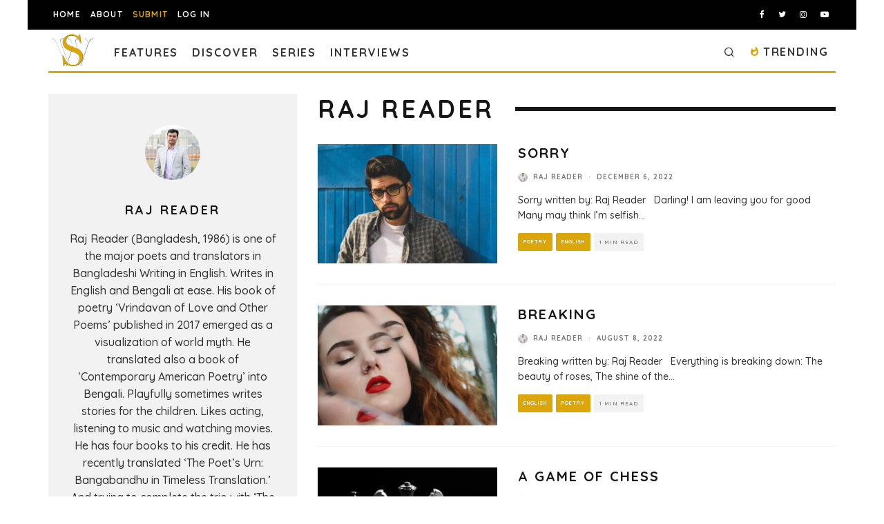

--- FILE ---
content_type: text/html; charset=UTF-8
request_url: https://spillwords.com/author/rajreader/
body_size: 27202
content:
<!DOCTYPE html>
<html lang="en-US">
<head>
	<meta charset="UTF-8">
			<meta name="viewport" content="width=device-width, height=device-height, initial-scale=1.0, minimum-scale=1.0">
		<link rel="profile" href="http://gmpg.org/xfn/11">
	<meta name='robots' content='index, follow, max-image-preview:large, max-snippet:-1, max-video-preview:-1' />
	<style>img:is([sizes="auto" i], [sizes^="auto," i]) { contain-intrinsic-size: 3000px 1500px }</style>
	
            <script data-no-defer="1" data-ezscrex="false" data-cfasync="false" data-pagespeed-no-defer data-cookieconsent="ignore">
                var ctPublicFunctions = {"_ajax_nonce":"7b9b39f82c","_rest_nonce":"ead93fd807","_ajax_url":"\/wp-admin\/admin-ajax.php","_rest_url":"https:\/\/spillwords.com\/wp-json\/","data__cookies_type":"none","data__ajax_type":"rest","data__bot_detector_enabled":"1","data__frontend_data_log_enabled":1,"cookiePrefix":"","wprocket_detected":false,"host_url":"spillwords.com","text__ee_click_to_select":"Click to select the whole data","text__ee_original_email":"The complete one is","text__ee_got_it":"Got it","text__ee_blocked":"Blocked","text__ee_cannot_connect":"Cannot connect","text__ee_cannot_decode":"Can not decode email. Unknown reason","text__ee_email_decoder":"CleanTalk email decoder","text__ee_wait_for_decoding":"The magic is on the way!","text__ee_decoding_process":"Please wait a few seconds while we decode the contact data."}
            </script>
        
            <script data-no-defer="1" data-ezscrex="false" data-cfasync="false" data-pagespeed-no-defer data-cookieconsent="ignore">
                var ctPublic = {"_ajax_nonce":"7b9b39f82c","settings__forms__check_internal":"0","settings__forms__check_external":"1","settings__forms__force_protection":"0","settings__forms__search_test":"0","settings__forms__wc_add_to_cart":"0","settings__data__bot_detector_enabled":"1","settings__sfw__anti_crawler":0,"blog_home":"https:\/\/spillwords.com\/","pixel__setting":"3","pixel__enabled":true,"pixel__url":null,"data__email_check_before_post":"1","data__email_check_exist_post":"0","data__cookies_type":"none","data__key_is_ok":true,"data__visible_fields_required":true,"wl_brandname":"Anti-Spam by CleanTalk","wl_brandname_short":"CleanTalk","ct_checkjs_key":"e0971c459008be58ac066c22d46532a530ad9f1a7f29e6dcb1325b9297104685","emailEncoderPassKey":"6d3b921e39cd98fb2ee594c17e6b9212","bot_detector_forms_excluded":"W10=","advancedCacheExists":true,"varnishCacheExists":false,"wc_ajax_add_to_cart":false}
            </script>
        
	<!-- This site is optimized with the Yoast SEO plugin v26.7 - https://yoast.com/wordpress/plugins/seo/ -->
	<title>Raj Reader, Author at Spillwords</title>
	<link rel="canonical" href="https://spillwords.com/author/rajreader/" />
	<meta property="og:locale" content="en_US" />
	<meta property="og:type" content="profile" />
	<meta property="og:title" content="Raj Reader, Author at Spillwords" />
	<meta property="og:url" content="https://spillwords.com/author/rajreader/" />
	<meta property="og:site_name" content="Spillwords" />
	<meta property="og:image" content="http://spillwords.com/wp-content/uploads/gravatar/b5feec5a6bf119c83bc3673360729a98.jpg" />
	<meta name="twitter:card" content="summary_large_image" />
	<meta name="twitter:image" content="https://spillwords.com/wp-content/uploads/2020/12/Spillwords-Logo-words-poster.jpg" />
	<meta name="twitter:site" content="@spillwords" />
	<script type="application/ld+json" class="yoast-schema-graph">{"@context":"https://schema.org","@graph":[{"@type":"ProfilePage","@id":"https://spillwords.com/author/rajreader/","url":"https://spillwords.com/author/rajreader/","name":"Raj Reader, Author at Spillwords","isPartOf":{"@id":"https://spillwords.com/#website"},"primaryImageOfPage":{"@id":"https://spillwords.com/author/rajreader/#primaryimage"},"image":{"@id":"https://spillwords.com/author/rajreader/#primaryimage"},"thumbnailUrl":"https://spillwords.com/wp-content/uploads/2022/12/Sorry-spillwords.jpg","breadcrumb":{"@id":"https://spillwords.com/author/rajreader/#breadcrumb"},"inLanguage":"en-US","potentialAction":[{"@type":"ReadAction","target":["https://spillwords.com/author/rajreader/"]}]},{"@type":"ImageObject","inLanguage":"en-US","@id":"https://spillwords.com/author/rajreader/#primaryimage","url":"https://spillwords.com/wp-content/uploads/2022/12/Sorry-spillwords.jpg","contentUrl":"https://spillwords.com/wp-content/uploads/2022/12/Sorry-spillwords.jpg","width":1700,"height":900,"caption":"Sorry, a poem by Raj Reader at Spillwords.com"},{"@type":"BreadcrumbList","@id":"https://spillwords.com/author/rajreader/#breadcrumb","itemListElement":[{"@type":"ListItem","position":1,"name":"Home","item":"https://spillwords.com/"},{"@type":"ListItem","position":2,"name":"Archives for Raj Reader"}]},{"@type":"WebSite","@id":"https://spillwords.com/#website","url":"https://spillwords.com/","name":"Spillwords","description":"A place to spill your thoughts through words.","publisher":{"@id":"https://spillwords.com/#organization"},"potentialAction":[{"@type":"SearchAction","target":{"@type":"EntryPoint","urlTemplate":"https://spillwords.com/?s={search_term_string}"},"query-input":{"@type":"PropertyValueSpecification","valueRequired":true,"valueName":"search_term_string"}}],"inLanguage":"en-US"},{"@type":"Organization","@id":"https://spillwords.com/#organization","name":"Spillwords Press","url":"https://spillwords.com/","logo":{"@type":"ImageObject","inLanguage":"en-US","@id":"https://spillwords.com/#/schema/logo/image/","url":"https://spillwords.com/wp-content/uploads/2017/12/Spillwords-logo-tab-cl.png","contentUrl":"https://spillwords.com/wp-content/uploads/2017/12/Spillwords-logo-tab-cl.png","width":700,"height":700,"caption":"Spillwords Press"},"image":{"@id":"https://spillwords.com/#/schema/logo/image/"},"sameAs":["https://www.facebook.com/spillwords","https://x.com/spillwords","https://www.instagram.com/spillwordspress/","https://pl.linkedin.com/in/spillwords-press-013813116","https://www.youtube.com/channel/UCGlnes8RjZtM6sTmey2QEKA"]},{"@type":"Person","@id":"https://spillwords.com/#/schema/person/62c217f1b69bcffac1279528c3eca2d0","name":"Raj Reader","image":{"@type":"ImageObject","inLanguage":"en-US","@id":"https://spillwords.com/#/schema/person/image/","url":"https://spillwords.com/wp-content/uploads/gravatar/b5feec5a6bf119c83bc3673360729a98.jpg","contentUrl":"https://spillwords.com/wp-content/uploads/gravatar/b5feec5a6bf119c83bc3673360729a98.jpg","caption":"Raj Reader"},"description":"Raj Reader (Bangladesh, 1986) is one of the major poets and translators in Bangladeshi Writing in English. Writes in English and Bengali at ease. His book of poetry ‘Vrindavan of Love and Other Poems’ published in 2017 emerged as a visualization of world myth. He translated also a book of ‘Contemporary American Poetry’ into Bengali. Playfully sometimes writes stories for the children. Likes acting, listening to music and watching movies. He has four books to his credit. He has recently translated ‘The Poet’s Urn: Bangabandhu in Timeless Translation.’ And trying to complete the trio with ‘The Poet’s Urn: Liberation War in Timeless Translation’ and ‘The Poet’s Urn: Language Movement in Timeless Translation.’ His poems have been translated in couples of languages including Spanish and French. Moreover, his pieces are available in international journals, sites, newspapers, blogs etc. He had been interviewed in one of the leading newspapers of the country. He directs Dhaka Translation Academy where he trains the young translators. Teaches English Literature in a university college.","mainEntityOfPage":{"@id":"https://spillwords.com/author/rajreader/"}}]}</script>
	<!-- / Yoast SEO plugin. -->


<link rel='dns-prefetch' href='//static.addtoany.com' />
<link rel='dns-prefetch' href='//fd.cleantalk.org' />
<link rel='dns-prefetch' href='//stats.wp.com' />
<link rel='dns-prefetch' href='//fonts.googleapis.com' />
<link rel="alternate" type="application/rss+xml" title="Spillwords &raquo; Feed" href="https://spillwords.com/feed/" />
<link rel="alternate" type="application/rss+xml" title="Spillwords &raquo; Comments Feed" href="https://spillwords.com/comments/feed/" />
<link rel="alternate" type="application/rss+xml" title="Spillwords &raquo; Posts by Raj Reader Feed" href="https://spillwords.com/author/rajreader/feed/" />
<link rel='stylesheet' id='wp-block-library-css' href='https://spillwords.com/wp-includes/css/dist/block-library/style.min.css' type='text/css' media='all' />
<style id='classic-theme-styles-inline-css' type='text/css'>
/*! This file is auto-generated */
.wp-block-button__link{color:#fff;background-color:#32373c;border-radius:9999px;box-shadow:none;text-decoration:none;padding:calc(.667em + 2px) calc(1.333em + 2px);font-size:1.125em}.wp-block-file__button{background:#32373c;color:#fff;text-decoration:none}
</style>
<link rel='stylesheet' id='wp-components-css' href='https://spillwords.com/wp-includes/css/dist/components/style.min.css' type='text/css' media='all' />
<link rel='stylesheet' id='wp-preferences-css' href='https://spillwords.com/wp-includes/css/dist/preferences/style.min.css' type='text/css' media='all' />
<link rel='stylesheet' id='wp-block-editor-css' href='https://spillwords.com/wp-includes/css/dist/block-editor/style.min.css' type='text/css' media='all' />
<link rel='stylesheet' id='popup-maker-block-library-style-css' href='https://spillwords.com/wp-content/plugins/popup-maker/dist/packages/block-library-style.css' type='text/css' media='all' />
<link rel='stylesheet' id='mediaelement-css' href='https://spillwords.com/wp-includes/js/mediaelement/mediaelementplayer-legacy.min.css' type='text/css' media='all' />
<link rel='stylesheet' id='wp-mediaelement-css' href='https://spillwords.com/wp-includes/js/mediaelement/wp-mediaelement.min.css' type='text/css' media='all' />
<style id='jetpack-sharing-buttons-style-inline-css' type='text/css'>
.jetpack-sharing-buttons__services-list{display:flex;flex-direction:row;flex-wrap:wrap;gap:0;list-style-type:none;margin:5px;padding:0}.jetpack-sharing-buttons__services-list.has-small-icon-size{font-size:12px}.jetpack-sharing-buttons__services-list.has-normal-icon-size{font-size:16px}.jetpack-sharing-buttons__services-list.has-large-icon-size{font-size:24px}.jetpack-sharing-buttons__services-list.has-huge-icon-size{font-size:36px}@media print{.jetpack-sharing-buttons__services-list{display:none!important}}.editor-styles-wrapper .wp-block-jetpack-sharing-buttons{gap:0;padding-inline-start:0}ul.jetpack-sharing-buttons__services-list.has-background{padding:1.25em 2.375em}
</style>
<style id='global-styles-inline-css' type='text/css'>
:root{--wp--preset--aspect-ratio--square: 1;--wp--preset--aspect-ratio--4-3: 4/3;--wp--preset--aspect-ratio--3-4: 3/4;--wp--preset--aspect-ratio--3-2: 3/2;--wp--preset--aspect-ratio--2-3: 2/3;--wp--preset--aspect-ratio--16-9: 16/9;--wp--preset--aspect-ratio--9-16: 9/16;--wp--preset--color--black: #000000;--wp--preset--color--cyan-bluish-gray: #abb8c3;--wp--preset--color--white: #ffffff;--wp--preset--color--pale-pink: #f78da7;--wp--preset--color--vivid-red: #cf2e2e;--wp--preset--color--luminous-vivid-orange: #ff6900;--wp--preset--color--luminous-vivid-amber: #fcb900;--wp--preset--color--light-green-cyan: #7bdcb5;--wp--preset--color--vivid-green-cyan: #00d084;--wp--preset--color--pale-cyan-blue: #8ed1fc;--wp--preset--color--vivid-cyan-blue: #0693e3;--wp--preset--color--vivid-purple: #9b51e0;--wp--preset--gradient--vivid-cyan-blue-to-vivid-purple: linear-gradient(135deg,rgba(6,147,227,1) 0%,rgb(155,81,224) 100%);--wp--preset--gradient--light-green-cyan-to-vivid-green-cyan: linear-gradient(135deg,rgb(122,220,180) 0%,rgb(0,208,130) 100%);--wp--preset--gradient--luminous-vivid-amber-to-luminous-vivid-orange: linear-gradient(135deg,rgba(252,185,0,1) 0%,rgba(255,105,0,1) 100%);--wp--preset--gradient--luminous-vivid-orange-to-vivid-red: linear-gradient(135deg,rgba(255,105,0,1) 0%,rgb(207,46,46) 100%);--wp--preset--gradient--very-light-gray-to-cyan-bluish-gray: linear-gradient(135deg,rgb(238,238,238) 0%,rgb(169,184,195) 100%);--wp--preset--gradient--cool-to-warm-spectrum: linear-gradient(135deg,rgb(74,234,220) 0%,rgb(151,120,209) 20%,rgb(207,42,186) 40%,rgb(238,44,130) 60%,rgb(251,105,98) 80%,rgb(254,248,76) 100%);--wp--preset--gradient--blush-light-purple: linear-gradient(135deg,rgb(255,206,236) 0%,rgb(152,150,240) 100%);--wp--preset--gradient--blush-bordeaux: linear-gradient(135deg,rgb(254,205,165) 0%,rgb(254,45,45) 50%,rgb(107,0,62) 100%);--wp--preset--gradient--luminous-dusk: linear-gradient(135deg,rgb(255,203,112) 0%,rgb(199,81,192) 50%,rgb(65,88,208) 100%);--wp--preset--gradient--pale-ocean: linear-gradient(135deg,rgb(255,245,203) 0%,rgb(182,227,212) 50%,rgb(51,167,181) 100%);--wp--preset--gradient--electric-grass: linear-gradient(135deg,rgb(202,248,128) 0%,rgb(113,206,126) 100%);--wp--preset--gradient--midnight: linear-gradient(135deg,rgb(2,3,129) 0%,rgb(40,116,252) 100%);--wp--preset--font-size--small: 13px;--wp--preset--font-size--medium: 20px;--wp--preset--font-size--large: 36px;--wp--preset--font-size--x-large: 42px;--wp--preset--spacing--20: 0.44rem;--wp--preset--spacing--30: 0.67rem;--wp--preset--spacing--40: 1rem;--wp--preset--spacing--50: 1.5rem;--wp--preset--spacing--60: 2.25rem;--wp--preset--spacing--70: 3.38rem;--wp--preset--spacing--80: 5.06rem;--wp--preset--shadow--natural: 6px 6px 9px rgba(0, 0, 0, 0.2);--wp--preset--shadow--deep: 12px 12px 50px rgba(0, 0, 0, 0.4);--wp--preset--shadow--sharp: 6px 6px 0px rgba(0, 0, 0, 0.2);--wp--preset--shadow--outlined: 6px 6px 0px -3px rgba(255, 255, 255, 1), 6px 6px rgba(0, 0, 0, 1);--wp--preset--shadow--crisp: 6px 6px 0px rgba(0, 0, 0, 1);}:where(.is-layout-flex){gap: 0.5em;}:where(.is-layout-grid){gap: 0.5em;}body .is-layout-flex{display: flex;}.is-layout-flex{flex-wrap: wrap;align-items: center;}.is-layout-flex > :is(*, div){margin: 0;}body .is-layout-grid{display: grid;}.is-layout-grid > :is(*, div){margin: 0;}:where(.wp-block-columns.is-layout-flex){gap: 2em;}:where(.wp-block-columns.is-layout-grid){gap: 2em;}:where(.wp-block-post-template.is-layout-flex){gap: 1.25em;}:where(.wp-block-post-template.is-layout-grid){gap: 1.25em;}.has-black-color{color: var(--wp--preset--color--black) !important;}.has-cyan-bluish-gray-color{color: var(--wp--preset--color--cyan-bluish-gray) !important;}.has-white-color{color: var(--wp--preset--color--white) !important;}.has-pale-pink-color{color: var(--wp--preset--color--pale-pink) !important;}.has-vivid-red-color{color: var(--wp--preset--color--vivid-red) !important;}.has-luminous-vivid-orange-color{color: var(--wp--preset--color--luminous-vivid-orange) !important;}.has-luminous-vivid-amber-color{color: var(--wp--preset--color--luminous-vivid-amber) !important;}.has-light-green-cyan-color{color: var(--wp--preset--color--light-green-cyan) !important;}.has-vivid-green-cyan-color{color: var(--wp--preset--color--vivid-green-cyan) !important;}.has-pale-cyan-blue-color{color: var(--wp--preset--color--pale-cyan-blue) !important;}.has-vivid-cyan-blue-color{color: var(--wp--preset--color--vivid-cyan-blue) !important;}.has-vivid-purple-color{color: var(--wp--preset--color--vivid-purple) !important;}.has-black-background-color{background-color: var(--wp--preset--color--black) !important;}.has-cyan-bluish-gray-background-color{background-color: var(--wp--preset--color--cyan-bluish-gray) !important;}.has-white-background-color{background-color: var(--wp--preset--color--white) !important;}.has-pale-pink-background-color{background-color: var(--wp--preset--color--pale-pink) !important;}.has-vivid-red-background-color{background-color: var(--wp--preset--color--vivid-red) !important;}.has-luminous-vivid-orange-background-color{background-color: var(--wp--preset--color--luminous-vivid-orange) !important;}.has-luminous-vivid-amber-background-color{background-color: var(--wp--preset--color--luminous-vivid-amber) !important;}.has-light-green-cyan-background-color{background-color: var(--wp--preset--color--light-green-cyan) !important;}.has-vivid-green-cyan-background-color{background-color: var(--wp--preset--color--vivid-green-cyan) !important;}.has-pale-cyan-blue-background-color{background-color: var(--wp--preset--color--pale-cyan-blue) !important;}.has-vivid-cyan-blue-background-color{background-color: var(--wp--preset--color--vivid-cyan-blue) !important;}.has-vivid-purple-background-color{background-color: var(--wp--preset--color--vivid-purple) !important;}.has-black-border-color{border-color: var(--wp--preset--color--black) !important;}.has-cyan-bluish-gray-border-color{border-color: var(--wp--preset--color--cyan-bluish-gray) !important;}.has-white-border-color{border-color: var(--wp--preset--color--white) !important;}.has-pale-pink-border-color{border-color: var(--wp--preset--color--pale-pink) !important;}.has-vivid-red-border-color{border-color: var(--wp--preset--color--vivid-red) !important;}.has-luminous-vivid-orange-border-color{border-color: var(--wp--preset--color--luminous-vivid-orange) !important;}.has-luminous-vivid-amber-border-color{border-color: var(--wp--preset--color--luminous-vivid-amber) !important;}.has-light-green-cyan-border-color{border-color: var(--wp--preset--color--light-green-cyan) !important;}.has-vivid-green-cyan-border-color{border-color: var(--wp--preset--color--vivid-green-cyan) !important;}.has-pale-cyan-blue-border-color{border-color: var(--wp--preset--color--pale-cyan-blue) !important;}.has-vivid-cyan-blue-border-color{border-color: var(--wp--preset--color--vivid-cyan-blue) !important;}.has-vivid-purple-border-color{border-color: var(--wp--preset--color--vivid-purple) !important;}.has-vivid-cyan-blue-to-vivid-purple-gradient-background{background: var(--wp--preset--gradient--vivid-cyan-blue-to-vivid-purple) !important;}.has-light-green-cyan-to-vivid-green-cyan-gradient-background{background: var(--wp--preset--gradient--light-green-cyan-to-vivid-green-cyan) !important;}.has-luminous-vivid-amber-to-luminous-vivid-orange-gradient-background{background: var(--wp--preset--gradient--luminous-vivid-amber-to-luminous-vivid-orange) !important;}.has-luminous-vivid-orange-to-vivid-red-gradient-background{background: var(--wp--preset--gradient--luminous-vivid-orange-to-vivid-red) !important;}.has-very-light-gray-to-cyan-bluish-gray-gradient-background{background: var(--wp--preset--gradient--very-light-gray-to-cyan-bluish-gray) !important;}.has-cool-to-warm-spectrum-gradient-background{background: var(--wp--preset--gradient--cool-to-warm-spectrum) !important;}.has-blush-light-purple-gradient-background{background: var(--wp--preset--gradient--blush-light-purple) !important;}.has-blush-bordeaux-gradient-background{background: var(--wp--preset--gradient--blush-bordeaux) !important;}.has-luminous-dusk-gradient-background{background: var(--wp--preset--gradient--luminous-dusk) !important;}.has-pale-ocean-gradient-background{background: var(--wp--preset--gradient--pale-ocean) !important;}.has-electric-grass-gradient-background{background: var(--wp--preset--gradient--electric-grass) !important;}.has-midnight-gradient-background{background: var(--wp--preset--gradient--midnight) !important;}.has-small-font-size{font-size: var(--wp--preset--font-size--small) !important;}.has-medium-font-size{font-size: var(--wp--preset--font-size--medium) !important;}.has-large-font-size{font-size: var(--wp--preset--font-size--large) !important;}.has-x-large-font-size{font-size: var(--wp--preset--font-size--x-large) !important;}
:where(.wp-block-post-template.is-layout-flex){gap: 1.25em;}:where(.wp-block-post-template.is-layout-grid){gap: 1.25em;}
:where(.wp-block-columns.is-layout-flex){gap: 2em;}:where(.wp-block-columns.is-layout-grid){gap: 2em;}
:root :where(.wp-block-pullquote){font-size: 1.5em;line-height: 1.6;}
</style>
<link rel='stylesheet' id='dashicons-css' href='https://spillwords.com/wp-includes/css/dashicons.min.css' type='text/css' media='all' />
<link rel='stylesheet' id='admin-bar-css' href='https://spillwords.com/wp-includes/css/admin-bar.min.css' type='text/css' media='all' />
<style id='admin-bar-inline-css' type='text/css'>

    /* Hide CanvasJS credits for P404 charts specifically */
    #p404RedirectChart .canvasjs-chart-credit {
        display: none !important;
    }
    
    #p404RedirectChart canvas {
        border-radius: 6px;
    }

    .p404-redirect-adminbar-weekly-title {
        font-weight: bold;
        font-size: 14px;
        color: #fff;
        margin-bottom: 6px;
    }

    #wpadminbar #wp-admin-bar-p404_free_top_button .ab-icon:before {
        content: "\f103";
        color: #dc3545;
        top: 3px;
    }
    
    #wp-admin-bar-p404_free_top_button .ab-item {
        min-width: 80px !important;
        padding: 0px !important;
    }
    
    /* Ensure proper positioning and z-index for P404 dropdown */
    .p404-redirect-adminbar-dropdown-wrap { 
        min-width: 0; 
        padding: 0;
        position: static !important;
    }
    
    #wpadminbar #wp-admin-bar-p404_free_top_button_dropdown {
        position: static !important;
    }
    
    #wpadminbar #wp-admin-bar-p404_free_top_button_dropdown .ab-item {
        padding: 0 !important;
        margin: 0 !important;
    }
    
    .p404-redirect-dropdown-container {
        min-width: 340px;
        padding: 18px 18px 12px 18px;
        background: #23282d !important;
        color: #fff;
        border-radius: 12px;
        box-shadow: 0 8px 32px rgba(0,0,0,0.25);
        margin-top: 10px;
        position: relative !important;
        z-index: 999999 !important;
        display: block !important;
        border: 1px solid #444;
    }
    
    /* Ensure P404 dropdown appears on hover */
    #wpadminbar #wp-admin-bar-p404_free_top_button .p404-redirect-dropdown-container { 
        display: none !important;
    }
    
    #wpadminbar #wp-admin-bar-p404_free_top_button:hover .p404-redirect-dropdown-container { 
        display: block !important;
    }
    
    #wpadminbar #wp-admin-bar-p404_free_top_button:hover #wp-admin-bar-p404_free_top_button_dropdown .p404-redirect-dropdown-container {
        display: block !important;
    }
    
    .p404-redirect-card {
        background: #2c3338;
        border-radius: 8px;
        padding: 18px 18px 12px 18px;
        box-shadow: 0 2px 8px rgba(0,0,0,0.07);
        display: flex;
        flex-direction: column;
        align-items: flex-start;
        border: 1px solid #444;
    }
    
    .p404-redirect-btn {
        display: inline-block;
        background: #dc3545;
        color: #fff !important;
        font-weight: bold;
        padding: 5px 22px;
        border-radius: 8px;
        text-decoration: none;
        font-size: 17px;
        transition: background 0.2s, box-shadow 0.2s;
        margin-top: 8px;
        box-shadow: 0 2px 8px rgba(220,53,69,0.15);
        text-align: center;
        line-height: 1.6;
    }
    
    .p404-redirect-btn:hover {
        background: #c82333;
        color: #fff !important;
        box-shadow: 0 4px 16px rgba(220,53,69,0.25);
    }
    
    /* Prevent conflicts with other admin bar dropdowns */
    #wpadminbar .ab-top-menu > li:hover > .ab-item,
    #wpadminbar .ab-top-menu > li.hover > .ab-item {
        z-index: auto;
    }
    
    #wpadminbar #wp-admin-bar-p404_free_top_button:hover > .ab-item {
        z-index: 999998 !important;
    }
    
</style>
<link rel='stylesheet' id='cleantalk-public-css-css' href='https://spillwords.com/wp-content/plugins/cleantalk-spam-protect/css/cleantalk-public.min.css' type='text/css' media='all' />
<link rel='stylesheet' id='cleantalk-email-decoder-css-css' href='https://spillwords.com/wp-content/plugins/cleantalk-spam-protect/css/cleantalk-email-decoder.min.css' type='text/css' media='all' />
<link rel='stylesheet' id='dnd-upload-cf7-css' href='https://spillwords.com/wp-content/plugins/drag-and-drop-multiple-file-upload-contact-form-7/assets/css/dnd-upload-cf7.css' type='text/css' media='all' />
<link rel='stylesheet' id='contact-form-7-css' href='https://spillwords.com/wp-content/plugins/contact-form-7/includes/css/styles.css' type='text/css' media='all' />
<link rel='stylesheet' id='lets-review-api-css' href='https://spillwords.com/wp-content/plugins/lets-review/assets/css/style-api.min.css' type='text/css' media='all' />
<link rel='stylesheet' id='yop-public-css' href='https://spillwords.com/wp-content/plugins/yop-poll/public/assets/css/yop-poll-public-6.5.39.css' type='text/css' media='all' />
<link rel='stylesheet' id='pps-post-list-box-frontend-css' href='https://spillwords.com/wp-content/plugins/organize-series/addons/post-list-box/classes/../assets/css/post-list-box-frontend.css' type='text/css' media='all' />
<link rel='stylesheet' id='codetipi-15zine-style-css' href='https://spillwords.com/wp-content/themes/15zine/assets/css/style.min.css' type='text/css' media='all' />
<style id='codetipi-15zine-style-inline-css' type='text/css'>
.link-color-wrap > * > a,.link-color-wrap > * > ul a{ color: #dba609;}.link-color-wrap > * > a:hover,.link-color-wrap > * > ul a:hover{ color: #4f4f4f;}body{ color: #2e2e2e;}.site-footer{ color: #fff;}body{font-size:14px;font-weight:400;line-height:1.6;text-transform:none;}.excerpt{font-size:14px;font-weight:400;line-height:1.6;text-transform:none;}.preview-thumbnail .title, .preview-review .title{font-size:14px;font-weight:700;letter-spacing:0.1em;line-height:1.3;text-transform:uppercase;}.byline{font-size:8px;font-weight:700;letter-spacing:0.1em;line-height:1;text-transform:uppercase;}.tipi-button, .button__back__home{font-size:14px;font-weight:700;letter-spacing:0.1em;text-transform:uppercase;}.breadcrumbs{font-size:11px;font-weight:500;letter-spacing:0.1em;text-transform:none;}.secondary-menu-wrap{font-size:14px;font-weight:700;letter-spacing:0.1em;line-height:1;text-transform:uppercase;}.preview-slider.title-s .title{font-size:14px;font-weight:700;letter-spacing:0.1em;line-height:1.3;text-transform:uppercase;}.preview-slider.title-m .title{font-size:14px;font-weight:700;letter-spacing:0.1em;line-height:1.3;text-transform:uppercase;}.preview-slider.title-l .title{font-size:14px;font-weight:700;letter-spacing:0.1em;line-height:1.3;text-transform:uppercase;}.preview-slider.title-xl .title{font-size:14px;font-weight:700;letter-spacing:0.1em;line-height:1.3;text-transform:uppercase;}.preview-grid.title-s .title{font-size:14px;font-weight:700;letter-spacing:0.1em;line-height:1.3;text-transform:uppercase;}.preview-grid.title-m .title{font-size:14px;font-weight:700;letter-spacing:0.1em;line-height:1.3;text-transform:uppercase;}.preview-grid.title-l .title{font-size:14px;font-weight:700;letter-spacing:0.1em;line-height:1.3;text-transform:uppercase;}.preview-classic .title{font-size:14px;font-weight:700;letter-spacing:0.1em;line-height:1.3;text-transform:uppercase;}.preview-2 .title{font-size:14px;font-weight:700;letter-spacing:0.1em;line-height:1.3;text-transform:uppercase;}.entry-content blockquote, .entry-content .wp-block-pullquote p{font-size:18px;font-weight:400;line-height:1.5;text-transform:none;}.hero-wrap .caption, .gallery-block__wrap .caption{font-size:10px;font-weight:400;line-height:1.2;text-transform:none;}.main-navigation{font-size:14px;font-weight:700;letter-spacing:0.12em;line-height:1;text-transform:uppercase;}.hero-meta.tipi-s-typo .title{font-size:18px;font-weight:700;letter-spacing:0.1em;line-height:1.3;text-transform:uppercase;}.hero-meta.tipi-m-typo .title{font-size:18px;font-weight:700;letter-spacing:0.1em;line-height:1.3;text-transform:uppercase;}.hero-meta.tipi-l-typo .title{font-size:18px;font-weight:700;letter-spacing:0.1em;line-height:1.3;text-transform:uppercase;}.entry-content h1{font-size:18px;font-weight:700;letter-spacing:0.1em;line-height:1.3;text-transform:uppercase;}.entry-content h2{font-size:18px;font-weight:700;letter-spacing:0.1em;line-height:1.3;text-transform:uppercase;}.entry-content h3{font-size:14px;font-weight:700;letter-spacing:0.1em;line-height:1.3;text-transform:uppercase;}.entry-content h4{font-size:14px;font-weight:700;letter-spacing:0.1em;line-height:1.3;text-transform:uppercase;}.entry-content h5{font-size:14px;font-weight:700;letter-spacing:0.1em;line-height:1.3;text-transform:uppercase;}.widget-title{font-size:14px;font-weight:700;letter-spacing:0.1em;line-height:1.3;text-transform:uppercase;}.block-title-wrap .title{font-size:18px;font-weight:700;letter-spacing:0.1em;line-height:1.2;text-transform:uppercase;}.block-subtitle{font-size:15px;font-weight:700;letter-spacing:0.1em;line-height:1.3;text-transform:uppercase;}.preview-classic { padding-bottom: 30px; }.block-wrap-classic .block ~ .block .preview-1:first-child { padding-top: 30px; }.preview-thumbnail { padding-bottom: 20px; }.codetipi-15zine-widget .preview-thumbnail { padding-bottom: 15px; }.preview-classic{ border-bottom:1px solid #f2f2f2;}.preview-classic { margin-bottom: 30px; }.block-wrap-bs-62 .block ~ .block, .block-wrap-classic .block ~ .block .preview-1:first-child { margin-top: 30px; }.block-wrap-classic .block ~ .block .preview-1:first-child{ border-top:1px solid #f2f2f2;}.preview-classic { margin-bottom: 30px; }.block-wrap-bs-62 .block ~ .block, .block-wrap-classic .block ~ .block .preview-1:first-child { margin-top: 30px; }.preview-thumbnail{ border-bottom:1px dotted #f2f2f2;}.preview-thumbnail { margin-bottom: 20px; }.codetipi-15zine-widget .preview-thumbnail { margin-bottom: 15px; }.main-menu-logo img { width: 60px; }.mm-submenu-2 .mm-51 .menu-wrap > .sub-menu > li > a { color: #dba609; }.preview-slider.tile-overlay--1:after, .preview-slider.tile-overlay--2 .meta:after { opacity: 0.25; }.preview-grid.tile-overlay--1:after, .preview-grid.tile-overlay--2 .meta:after { opacity: 0.25; }.main-navigation-border { border-bottom-color: #dba609; }.cb-mm-on.cb-menu-light #cb-nav-bar .cb-main-nav > li:hover, .cb-mm-on.cb-menu-dark #cb-nav-bar .cb-main-nav > li:hover { background: #dba609; }body {}body, #respond, .cb-font-body, .font-b { font-family: 'Quicksand',sans-serif; }h1, h2, h3, h4, h5, h6, .cb-font-header, .font-h, #bbp-user-navigation, .cb-byline, .product_meta, .price, .woocommerce-review-link, .cart_item, .cart-collaterals .cart_totals th { font-family: 'Quicksand',sans-serif }.main-menu > li > a, .main-menu-wrap .menu-icons > li > a {
		padding-top: 20px;
		padding-bottom: 15px;
	}.secondary-menu-wrap .menu-icons > li > a, .secondary-menu-wrap .secondary-menu > li > a {
		padding-top: 15px;
		padding-bottom: 15px;
	}.site-mob-header:not(.site-mob-header-11) .header-padding .logo-main-wrap, .site-mob-header:not(.site-mob-header-11) .header-padding .icons-wrap a, .site-mob-header-11 .header-padding {
		padding-top: 20px;
		padding-bottom: 20px;
	}.grid-spacing { border-top-width: 3px; }@media only screen and (min-width: 481px) {.block-wrap-slider:not(.block-wrap-51) .slider-spacing { margin-right: 3px;}.block--feature.block-wrap-slider .block-inner-style { padding-top: 3px;}}@media only screen and (min-width: 768px) {.grid-spacing { border-right-width: 3px; }.block-wrap-55 .slide { margin-right: 3px!important; }.block-wrap-grid:not(.block-wrap-81) .block { width: calc( 100% + 3px ); }.preview-slider.tile-overlay--1:hover:after, .preview-slider.tile-overlay--2.tile-overlay--gradient:hover:after, .preview-slider.tile-overlay--2:hover .meta:after { opacity: 0.75 ; }.preview-grid.tile-overlay--1:hover:after, .preview-grid.tile-overlay--2.tile-overlay--gradient:hover:after, .preview-grid.tile-overlay--2:hover .meta:after { opacity: 0.75 ; }}@media only screen and (min-width: 1020px) {.site-header .header-padding {
		padding-top: 20px;
		padding-bottom: 20px;
	}body{font-size:15px;}.byline{font-size:10px;}.tipi-button, .button__back__home{font-size:12px;}.breadcrumbs{font-size:12px;}.secondary-menu-wrap{font-size:12px;}.preview-slider.title-s .title{font-size:16px;}.preview-slider.title-m .title{font-size:16px;}.preview-slider.title-l .title{font-size:32px;}.preview-slider.title-xl .title{font-size:38px;}.preview-grid.title-s .title{font-size:16px;}.preview-grid.title-m .title{font-size:16px;}.preview-grid.title-l .title{font-size:32px;}.preview-classic .title{font-size:20px;}.preview-2 .title{font-size:22px;}.entry-content blockquote, .entry-content .wp-block-pullquote p{font-size:30px;}.main-navigation{font-size:16px;}.hero-meta.tipi-s-typo .title{font-size:30px;}.hero-meta.tipi-m-typo .title{font-size:40px;}.hero-meta.tipi-l-typo .title{font-size:50px;}.entry-content h1{font-size:50px;}.entry-content h2{font-size:30px;}.entry-content h3{font-size:20px;}.entry-content h4{font-size:15px;}.entry-content h5{font-size:12px;}.widget-title{font-size:20px;}.block-title-wrap .title{font-size:36px;}}/*
You can add your own CSS here.

Click the help icon above to learn more.
*/
#menu-item-22095 a,
#menu-item-22096 a {
	color: #dba609!important;
}
.codetipi-15zine-icon img {
	max-width: 40px!important;
}
.tipi-trending-icon {
	color: #dba609;
}
#menu-item-140875 a {
	color: #dba609!important;
}
#menu-item-140875.active,
.current-menu-item.menu-item-140875 a {
	background: #000000!important;
}
.cb-body-light .cb-post-meta .cb-element a, .cb-body-light .cb-post-meta .cb-element span {
	color: #000000;
	background: #dba609;
}
.abh_tab_content .abh_text .fn a:hover {
color: #dba609!important;
}
.abh_tab_content .abh_text .abh_job span.title {
color: #dba609;
}
.abh_tab_content {
	border-radius: 0px!important;
}
.seriesmeta {
	background-color: #eeeeee!important;
	font-size: .8em;
}
div.pop-inside ul li .pop-summary {
font-size: 90%!important;
}
.pop-summary {
color: #000000!important;
}
.pop-title {
text-transform: uppercase;
}
.su-spoiler-style-fancy.su-spoiler-closed .su-spoiler-title:hover { 
color: #dba609;
}
.su-spoiler-style-fancy .su-spoiler-title {
border-radius: 0px!important;
}
.su-spoiler-style-fancy {
border-radius: 0px!important;
}
/* Do not display to logged in users */
.logged-in .loggedout {
	display:none!important;
}
.loggedin {
	display:none!important;
}
/* Display to logged in users */
.logged-in .loggedin {
	display:block!important;
}
.pum-theme-1508 .pum-title, .pum-theme-default-theme .pum-title {
margin-top: 20px;
margin-bottom: 20px;
}
.pum-theme-1508 .pum-content + .pum-close, .pum-theme-default-theme .pum-content + .pum-close {
background-color: rgba( 219, 166, 9, 12 )!important;
}
.pum-theme-1508 .pum-container {
	background-color: rgba( 234, 232, 232, 12 )!important;
}
.popmake {
  z-index: 9999 !important;
}
#popmake-overlay {
  z-index: 9998 !important;
}
li#menu-item-22095.menu-item.menu-item-type-post_type.menu-item-object-page.menu-item-22095 {
	color: #dba609;
}
.cb-body-light .cb-sidebar-widget a {
	text-transform: uppercase;
}
.cb-button.cb-white a, .cb-button.cb-white.cb-no-url {
	text-transform: uppercase;
}
#block-wrap-73740 .block-inner-box.contents div {
display: inline-block;
width: 100%!important;
}


.cb-button.cb-white a:hover {
	color: #dba609!important;
}
.cb-button.cb-white {
	width: 100%!important;
}
.db-button {
    text-align: center;
}
.addtoany_list span {
	height: 50px!important;
	width: 50px!important;
}
.addtoany_list {
	 display: block!important;
	text-align: center;
}
#menu-footer-menu .menu-item a:hover {
	color: #dba609;
}
a {
  color: #dba609;
  text-decoration: none;
}
@media screen and (min-width: 980px) { .addtoany_share_save_container {
display: none!important;
}
}
.post-33042 .wpcf7-list-item { float: left;
}
.post-33042 .wpcf7-list-item.last { float: left;
}
.post-33042 .wpcf7-form-control-wrap { display: inline;
}
.post-33042 .wpcf7-form-control-wrap.accept-this { margin-right: 20px;
}
.page-id-113 .preview-grid.tipi-xs-12 .mask img, .mask picture {
	opacity: 0!important;
}
.page-id-33604 .preview-grid.tipi-xs-12 .mask img, .mask picture {
	opacity: 0!important;
}
.page-id-113 .hero img, .hero picture {
	display: none!important;
}
.page-id-33604 .hero img, .hero picture {
	display: none!important;
}
.page-id-2 .hero img, .hero picture {
	display: none!important;
}
.page-id-113 .preview-grid.tipi-xs-12 {
  font-size: 13px;
}
.page-id-33604 .preview-grid.tipi-xs-12 {
  font-size: 13px!important;
}
.page-id-113 .preview-grid.tipi-xs-12 {
  height: 500px!important;
}
.page-id-33604 .preview-grid.tipi-xs-12 {
  height: 500px!important;
}
.page-id-35816 .cb-post-title a {
color: #161616;
text-transform: uppercase;
letter-spacing: 2px;
font-weight: 700;
font-size: 20px;
}
.page-id-35816 h2.cb-post-title {
margin: 0;
font-size: 16px;
}
.page-id-35816 .cb-excerpt {
font-size: 0.9em;
}
.page-id-35816 .cb-mask.cb-img-fw {
background-color: transparent!important;
}
 .page-id-1467 a.basic-vote-button {
	padding: 10px 10px!important;
}
.page-id-1467 a.basic-vote-button:hover {
    color: #dba609!important;
    text-decoration: none;
}
.page-id-1467 div.basic-vote {
	padding-top: 15px;
	padding-left: 10px;
}
.page-id-1467 .basic-answer {
	margin-bottom: 0px;
	display: list-item;
	list-style: none;
  text-indent: -1em;
  padding: 0 0 1em 2em!important;
}
.yop-poll-container {
	border: 3px solid #dba609!important;
	margin-bottom: 20px;
}
.page-id-6401 .yop-poll-container {
	width: 100%!important;
}
span.wpcf7-list-item.last {
	float: left;
}
.wpcf7-form p {
	letter-spacing: 2px;
}
.wpcf7-short { 
    width: 100% !important;
    height:150px!important;
}
#mailpoet_subscribe_on_comment {
margin-right: 5px!important;
}
#subscribe_comments,
#subscribe_blog {
margin-right: 5px;
}
#mailpoet_subscribe_on_comment p label {
padding-left: 0px;
}
p.wysija-after-comment {
	display: none;
}
#mailpoet_form_3 .mailpoet_paragraph .mailpoet_paragraph,
.mailpoet_text,
.mailpoet_submit input {
margin-left: auto!important;;
margin-right: auto!important;;
margin-top: 0px;
}
.mailpoet_text {
	text-align: left!important;
}
.mailpoet_submit {
 background-color: #dba609;
 text-transform: uppercase;
 font-size: 0.9em;
    border-radius: 2px;
    padding: 2px 4px;
    color: #fff !important;
 }
.mailpoet_submit:hover {
 background-color: #999;
 }
.mailpoet_paragraph,
.mailpoet_text,
.mailpoet_submit {
margin-top: 0px!important;
text-align: center;
}
.mailpoet_paragraph.last {
	float: none!important;
}
@media only screen and (min-width: 768px)
.last {
    float: none;
}
.page-id-6401 div#yop-poll-container-20_yp5d1374b74ace6 {
	width: 260px!important;
}
.cb-embed-wrap {
	position: relative;
  padding-top: 5%!important;
}
div.wpcf7-response-output {
	border: 2px solid #dba609;
}
@media only screen and (max-width: 767px) {
    div.wpcf7-response-output {
	padding: 1em 1em;
    font-size: 20px!important;
}
}
.site-footer .cb-footer-lower a { text-transform: uppercase;
	color: #000000;
}
.trending-inline-drop .block-wrap {
	background: #f2f2f2;
}
.trending-inline-drop .trending-inline-title {
	background: #f2f2f2;
}
.trending-inline-drop {
	color: #222222;
}
.tabber .widget-titles .tab-title {
    color: inherit;
}
.aotm-wg {
    padding-top: 10px;
}
.potm-wg {
    padding-top: 10px;
}
.byline-part.likes-count a.tipi-like-count {
    color: #fe1f14;
    }
.single-content .entry-content {
  padding-bottom: 10px!important;
}
.entry-content {
    margin: 0px;
}
.cb-body-light .cb-sidebar-widget .byline .byline-part a {
    background-color: #f2f2f2!important;
	color: #868686!important;
}
@media only screen and (min-width: 1020px) {
  .block-wrap-51.block-wrap-fs article {
    padding-bottom: 0;
    height: 75vh;
    max-height: 450px;
		margin-bottom: 0px;
  }
}
@media only screen and (min-width: 1020px) {
.block-wrap-51.block-wrap-fs .cb-meta-style-1 .cb-article-meta, .block-wrap-51.block-wrap-fs .cb-meta-style-5 .cb-article-meta {
	padding: 10px 10px 10px 20px;
	height: 25%;
}
}
@media only screen and (max-width: 600px) {
.block-wrap-51.block-wrap-fs .cb-meta-style-1 .cb-article-meta, .block-wrap-51.block-wrap-fs .cb-meta-style-5 .cb-article-meta {
	padding: 10px 10px 10px 20px;
	height: 36.5%;
}
}
.grecaptcha-badge { visibility: hidden; }
.post-83723 .pagination {
    padding: 10px 0;
    margin-bottom: 65px;
}
@media only screen and (max-width: 600px) {
    .post-83723 .pagination {
    padding: 10px 0;
    margin-bottom: 120px;
}
}
.post-84005 .pagination {
    padding: 10px 0;
    margin-bottom: 110px;
}
@media only screen and (max-width: 600px) {
    .post-84005 .pagination {
    padding: 10px 0;
    margin-bottom: 150px;
}
}
.pagination .current:not(.post-page-numbers), .post-page-numbers.current .page-numbers, .post-pagination>.page-numbers, .woocommerce-pagination .current {
    border-color: #dba609;
    background: #dba609;
}
body p:empty:before {
    content: none;
}
.post-2 .single-content {
   display: none;
}
.slider .meta { width: auto; }
@media only screen and (max-width: 767px) {
.preview-slider.title-xl .title { line-height: 0.9; }
}
@media only screen and (min-width: 1020px) {
    .block-da-cb_banner_code {
    width: 50%;
}
}
a.comment-reply-link {
    color: #dba609!important;
}
.entry-content ol li, .entry-content ul li, .block-html-content ol li, .block-html-content ul li { 
list-style-position: outside;
}
.author-page-box .biography {
    pointer-events: none !important;
}
.pum-theme-7437 .pum-content + .pum-close, .pum-theme-default-theme .pum-content + .pum-close {
background-color: rgba( 219, 166, 9, 12 )!important;
}
.post-182 .wpcf7,
.post-33042 .wpcf7 {
max-width: 520px;
margin: 0 auto;
padding: 25px 25px 0px 25px !important;
box-shadow: 0 0 15px rgba(0,0,0,.1);
border-radius: 5px;
}
.post-1842 .wpcf7,
.post-15460 .wpcf7,
.post-12254 .wpcf7,
.post-101893 .wpcf7 {
margin: 0 auto;
padding: 25px 25px 0px 25px !important;
box-shadow: 0 0 15px rgba(0,0,0,.1);
border-radius: 5px;
}
.sw-border-shadow {
margin: 0 auto;
padding: 25px 25px 10px 25px !important;
box-shadow: 0 0 15px rgba(0,0,0,.1);
border-radius: 5px;
}
.post-1842 .cb-alert.cb-white {
background: #f2f2f2;
color: #161616;
border-color: #f2f2f2;
}
.post-6401 .cb-alert.cb-white {
background: #ffffff;
color: #161616;
border-color: #dba609;
border-radius: 7px;
}
.sw-border-shadow-au {
margin-left: 130px;
margin-right: 130px;
padding: 25px 25px 40px 25px !important;
box-shadow: 0 0 15px rgba(0,0,0,.1);
border-radius: 5px;
}
.sw-border-shadow-mp {
margin: 0 auto;
padding: 25px 25px 40px 25px !important;
box-shadow: 0 0 15px rgba(0,0,0,.1);
border-radius: 5px;
}
.post-113 .cb-body-light h4, .cb-body-light h5 {
color: #161616;
text-transform: uppercase !important;
font-weight: bold;
}
.wp-image-114028 {
margin-top: 0px;
margin-bottom: 0px;
}
form.mailpoet-manage-subscription .mailpoet_text_label, 
form.mailpoet-manage-subscription .mailpoet_select_label, 
form.mailpoet-manage-subscription .mailpoet_segment_label{
    display: block;
    font-weight:bold;
}
form.mailpoet-manage-subscription .mailpoet_select, 
form.mailpoet-manage-subscription .mailpoet_text{
	width: 50%;
	padding: 12px;
}
form.mailpoet-manage-subscription .mailpoet_paragraph{
	margin-bottom:20px
}
form.mailpoet-manage-subscription .mailpoet_submit{
    border-radius: 180px;
    line-height: 50px;
    width: 30%;
    font-weight: bold;
    font-size: 11pt;
    text-align: center;
}
.comment-form label {
display: inline-block;
}
@media screen and (min-width:650px) { /*hide ad banner for desktop*/
.block-da,
.logo-main-wrap {
display: none;
}
}
/* subscribe under comments margin */
.comment-form #submit, .comment-form label {
margin-bottom: 0;
}
.post-1842 .cb-alert {
color: #fff;
text-align: center;
letter-spacing: 1px;
}
@media only screen and (min-width: 768px) {
    .bootstrap-yop .form-control {
        width: 200%;
    }
}
/* Load Tinsel &amp; Glitter Silhouette Font */
@font-face {
  font-family: 'TinselGlitterSilhouette';
  src: url('https://spillwords.com/wp-content/uploads/2020/12/TinselGlitterSilhouetteFont-Regular.woff2') format('woff2'),
       url('https://spillwords.com/wp-content/uploads/2020/12/TinselGlitterSilhouetteFont-Regular.woff') format('woff');
  font-weight: normal;
  font-style: normal;
  font-display: swap; /* Loads smoothly without flash of invisible text */
}
/* === Slider "12 Days of Christmas" Title Styling === */
.block-wrap-slider .block-title.cb-module-title.title {
  font-family: 'TinselGlitterSilhouette', sans-serif !important;
  color: #CC0000 !important;
  font-size: 90px;
  font-weight: normal;
  letter-spacing: 5px;
  text-transform: none !important;
  text-shadow: none; /* Flat – no shadow for cleaner icon details */
  text-align: center;
  transition: all 0.3s ease-in-out;
}

/* Tablet */
@media only screen and (max-width: 1024px) {
  .block-wrap-slider .block-title.cb-module-title.title {
    font-size: 50px;
    letter-spacing: 4px;
  }
}

/* Mobile */
@media only screen and (max-width: 600px) {
  .block-wrap-slider .block-title.cb-module-title.title {
    font-size: 24px;
    letter-spacing: 2px;
    text-shadow: none; /* Flat on mobile too */
    text-align: left;
    padding-left: 15px;
    line-height: 1.3;
  }
}
</style>
<link rel='stylesheet' id='codetipi-15zine-fonts-css' href='https://fonts.googleapis.com/css?family=Quicksand%3A700%7CQuicksand%3A500#038;display=swap' type='text/css' media='all' />
<!--[if IE]>
<link rel='stylesheet' id='codetipi-15zine-ie9-css' href='https://spillwords.com/wp-content/themes/15zine/assets/css/ie.css' type='text/css' media='all' />
<![endif]-->
<link rel='stylesheet' id='swipebox-css' href='https://spillwords.com/wp-content/themes/15zine/assets/css/swipebox.min.css' type='text/css' media='all' />
<link rel='stylesheet' id='pps-series-post-details-frontend-css' href='https://spillwords.com/wp-content/plugins/organize-series/addons/post-details/assets/css/series-post-details-frontend.css' type='text/css' media='all' />
<link rel='stylesheet' id='pps-series-post-navigation-frontend-css' href='https://spillwords.com/wp-content/plugins/organize-series/addons/post-navigation/includes/../assets/css/post-navigation-frontend.css' type='text/css' media='all' />
<link rel='stylesheet' id='addtoany-css' href='https://spillwords.com/wp-content/plugins/add-to-any/addtoany.min.css' type='text/css' media='all' />
<style id='addtoany-inline-css' type='text/css'>
@media screen and (max-width:980px){
.a2a_floating_style.a2a_vertical_style{display:none;}
}
.a2a_svg {
	box-shadow: 1px 2px 2px #999999!important;}
</style>
<script type="text/javascript" id="addtoany-core-js-before">
/* <![CDATA[ */
window.a2a_config=window.a2a_config||{};a2a_config.callbacks=[];a2a_config.overlays=[];a2a_config.templates={};
a2a_config.icon_color="#f2f2f2,#dba609";
/* ]]> */
</script>
<script type="text/javascript" defer src="https://static.addtoany.com/menu/page.js" id="addtoany-core-js"></script>
<script type="text/javascript" src="https://spillwords.com/wp-includes/js/jquery/jquery.min.js" id="jquery-core-js"></script>
<script type="text/javascript" src="https://spillwords.com/wp-includes/js/jquery/jquery-migrate.min.js" id="jquery-migrate-js"></script>
<script type="text/javascript" defer src="https://spillwords.com/wp-content/plugins/add-to-any/addtoany.min.js" id="addtoany-jquery-js"></script>
<script type="text/javascript" src="https://spillwords.com/wp-content/plugins/cleantalk-spam-protect/js/apbct-public-bundle_ext-protection.min.js" id="apbct-public-bundle_ext-protection.min-js-js"></script>
<script type="text/javascript" src="https://fd.cleantalk.org/ct-bot-detector-wrapper.js" id="ct_bot_detector-js" defer="defer" data-wp-strategy="defer"></script>
<script type="text/javascript" id="yop-public-js-extra">
/* <![CDATA[ */
var objectL10n = {"yopPollParams":{"urlParams":{"ajax":"https:\/\/spillwords.com\/wp-admin\/admin-ajax.php","wpLogin":"https:\/\/spillwords.com\/wp-login.php?redirect_to=https%3A%2F%2Fspillwords.com%2Fwp-admin%2Fadmin-ajax.php%3Faction%3Dyop_poll_record_wordpress_vote"},"apiParams":{"reCaptcha":{"siteKey":""},"reCaptchaV2Invisible":{"siteKey":""},"reCaptchaV3":{"siteKey":""},"hCaptcha":{"siteKey":""},"cloudflareTurnstile":{"siteKey":""}},"captchaParams":{"imgPath":"https:\/\/spillwords.com\/wp-content\/plugins\/yop-poll\/public\/assets\/img\/","url":"https:\/\/spillwords.com\/wp-content\/plugins\/yop-poll\/app.php","accessibilityAlt":"Accessibility Alt","accessibilityTitle":"Accessibility Title","accessibilityDescription":"Accessibility Description","explanation":"Accessibility Explanation","refreshAlt":"Refresh","refreshTitle":"Refresh"},"voteParams":{"invalidPoll":"Invalid Poll","noAnswersSelected":"Please select an option before voting","minAnswersRequired":"Minimum one option is required","maxAnswersRequired":"Too many options selected","noAnswerForOther":"Missing value","noValueForCustomField":"Missing value","tooManyCharsForCustomField":"Text for {custom_field_name} is too long","consentNotChecked":"Consent not checked","noCaptchaSelected":"Captcha missing","thankYou":"Thank you for casting your vote!"},"resultsParams":{"singleVote":"Single Vote","multipleVotes":"Single Vote","singleAnswer":"Single Answer","multipleAnswers":"Single Answer"}}};
/* ]]> */
</script>
<script type="text/javascript" src="https://spillwords.com/wp-content/plugins/yop-poll/public/assets/js/yop-poll-public-6.5.39.min.js" id="yop-public-js"></script>
<link rel="https://api.w.org/" href="https://spillwords.com/wp-json/" /><link rel="alternate" title="JSON" type="application/json" href="https://spillwords.com/wp-json/wp/v2/users/13595" /><link rel="EditURI" type="application/rsd+xml" title="RSD" href="https://spillwords.com/xmlrpc.php?rsd" />
	<style>img#wpstats{display:none}</style>
		<link rel="preload" type="font/woff2" as="font" href="https://spillwords.com/wp-content/themes/15zine/assets/css/15zine/codetipi-15zine.woff2?9oa0lg" crossorigin><link rel="dns-prefetch" href="//fonts.googleapis.com"><link rel="preconnect" href="https://fonts.gstatic.com/" crossorigin><link rel="icon" href="https://spillwords.com/wp-content/uploads/2020/12/cropped-favicon-logo-spillwords-32x32.png" sizes="32x32" />
<link rel="icon" href="https://spillwords.com/wp-content/uploads/2020/12/cropped-favicon-logo-spillwords-192x192.png" sizes="192x192" />
<link rel="apple-touch-icon" href="https://spillwords.com/wp-content/uploads/2020/12/cropped-favicon-logo-spillwords-180x180.png" />
<meta name="msapplication-TileImage" content="https://spillwords.com/wp-content/uploads/2020/12/cropped-favicon-logo-spillwords-270x270.png" />
		<style type="text/css" id="wp-custom-css">
			
		</style>
		</head>
<body class="archive author author-rajreader author-13595 wp-theme-15zine sticky-sbs excerpt-mob-off mob-fi-tall  cb-body-light cb-footer-light body-mob-header-1 site-mob-menu-a-4 site-mob-menu-1 mm-submenu-2">
			<div id="cb-outer-container" class="site">
		<header id="mobhead" class="site-header-block site-mob-header tipi-l-0 site-mob-header-1 sticky-menu-1 sticky-top site-skin-1"><div class="bg-area header-padding tipi-row side-spacing tipi-vertical-c">
	<ul class="menu-left icons-wrap tipi-vertical-c">
		<li class="codetipi-15zine-icon vertical-c"><a href="#" class="mob-tr-open" data-target="slide-menu"><i class="codetipi-15zine-i-menu" aria-hidden="true"></i></a></li>	</ul>
	<div class="logo-main-wrap logo-mob-wrap">
		<div class="logo logo-mobile"><a href="https://spillwords.com" data-pin-nopin="true"><img src="https://spillwords.com/wp-content/uploads/2015/01/Spillwords-logo-sl.png" srcset="https://spillwords.com/wp-content/uploads/2015/01/Spillwords-logo-sl.png 2x" alt="Spillwords Login" width="120" height="120"></a></div>	</div>
	<ul class="menu-right icons-wrap tipi-vertical-c">
		<li class="codetipi-15zine-icon cb-icon-search cb-menu-icon vertical-c"><a href="#" data-title="Search" class="tipi-tip tipi-tip-b vertical-c modal-tr" data-type="search"><i class="codetipi-15zine-i-search" aria-hidden="true"></i></a></li>			</ul>
</div>
</header><!-- .site-mob-header --><div id="mob-line" class="tipi-l-0"></div>		<div id="cb-container" class="site-inner container clearfix">
	<div id="cb-top-menu" class="secondary-menu-wrap cb-font-header tipi-m-0-down clearfix site-skin-2 wrap">
		<div class="cb-top-menu-wrap tipi-flex side-spacing">
			<ul class="cb-top-nav secondary-menu tipi-flex"><li id="menu-item-22093" class="menu-item menu-item-type-custom menu-item-object-custom menu-item-home dropper standard-drop menu-item-22093"><a href="https://spillwords.com">Home</a></li>
<li id="menu-item-22094" class="menu-item menu-item-type-post_type menu-item-object-page dropper standard-drop menu-item-22094"><a href="https://spillwords.com/about-us/">About</a></li>
<li id="menu-item-22095" class="menu-item menu-item-type-post_type menu-item-object-page dropper standard-drop menu-item-22095"><a href="https://spillwords.com/u-submit-spillwordspress-u-blog/">Submit</a></li>
<li id="menu-item-22096" class="loggedin menu-item menu-item-type-post_type menu-item-object-page dropper standard-drop menu-item-22096"><a href="https://spillwords.com/my-profile/">My Profile</a></li>
<li id="menu-item-79479" class="loggedout menu-item menu-item-type-custom menu-item-object-custom dropper standard-drop mm-art mm-wrap-2 mm-wrap menu-item-79479"><a href="https://spillwords.com/wp-login.php">Log In</a></li>
</ul><ul class="menu-icons tipi-flex-eq-height"><li class="codetipi-15zine-icon icon-wrap icon-wrap-facebook"><a href="http://www.facebook.com/spillwords" class="tipi-vertical-c tipi-tip tipi-tip-b" data-title="Facebook" rel="noopener nofollow"><i class="codetipi-15zine-i-facebook" aria-hidden="true"></i></a></li><li class="codetipi-15zine-icon icon-wrap icon-wrap-twitter"><a href="http://www.twitter.com/Spill_Words" class="tipi-vertical-c tipi-tip tipi-tip-b" data-title="Twitter" rel="noopener nofollow"><i class="codetipi-15zine-i-twitter" aria-hidden="true"></i></a></li><li class="codetipi-15zine-icon icon-wrap icon-wrap-instagram"><a href="http://www.instagram.com/spillwordspress" class="tipi-vertical-c tipi-tip tipi-tip-b" data-title="Instagram" rel="noopener nofollow"><i class="codetipi-15zine-i-instagram" aria-hidden="true"></i></a></li><li class="codetipi-15zine-icon icon-wrap icon-wrap-youtube"><a href="http://www.youtube.com/channel/UCGlnes8RjZtM6sTmey2QEKA" class="tipi-vertical-c tipi-tip tipi-tip-b" data-title="YouTube" rel="noopener nofollow"><i class="codetipi-15zine-i-youtube-play" aria-hidden="true"></i></a></li></ul>		</div>
	</div>
	<header id="masthead" class="site-header-block site-header clearfix site-header-1 header-skin-1 site-img-1 mm-ani-1 mm-skin-1 main-menu-skin-1 main-menu-width-3 main-menu-bar-color-1 dt-header-da wrap logo-only-when-stuck main-menu-l"><div class="bg-area">
			<div class="logo-main-wrap header-padding tipi-vertical-c logo-main-wrap-l side-spacing">
						<div class="block-da-1 block-da block-da-cb_banner_code tipi-flex-right clearfix"><p style="text-align: right"><img src="https://spillwords.com/wp-content/uploads/2018/10/Spillwords-Press-where-words-matter.png" alt="Spillwords Press - Where words matter - Spillwords.com"></p></div>		</div>
		<div class="background"></div></div>
</header><!-- .site-header --><div id="header-line"></div><nav id="cb-nav-bar" class="main-navigation cb-nav-bar-wrap nav-bar tipi-m-0-down clearfix site-skin-1 mm-ani-1 mm-skin-1 main-menu-bar-color-1 wrap side-spacing sticky-top sticky-menu sticky-menu-1 logo-always-vis main-menu-l">
	<div class="menu-bg-area main-navigation-border">
		<div id="cb-main-menu" class="main-menu-wrap cb-nav-bar-wrap clearfix cb-font-header main-nav-wrap vertical-c side-spacing wrap">
			<div class="logo-menu-wrap tipi-vertical-c"><div id="cb-nav-logo" class="main-menu-logo logo"><a href="https://spillwords.com"><img src="https://spillwords.com/wp-content/uploads/2015/01/Spillwords-logo-menu-logo.png" alt="Menu logo" srcset="https://spillwords.com/wp-content/uploads/2015/01/Spillwords-logo-menu-logo.png 2x"></a></div></div>			<ul id="menu-main-menu" class="main-menu nav cb-main-nav main-nav clearfix tipi-flex horizontal-menu">
				<li id="menu-item-22097" class="menu-item menu-item-type-taxonomy menu-item-object-category dropper drop-it mm-art mm-wrap-11 mm-wrap mm-color mm-sb-left menu-item-22097"><a href="https://spillwords.com/category/featured-post/" data-ppp="3" data-tid="3109"  data-term="category">Features</a><div class="menu mm-11 tipi-row side-spacing" data-mm="11"><div class="menu-wrap menu-wrap-more-10 tipi-flex"><div id="block-wrap-22097" class="block-wrap block-wrap-61 block-to-see block-wrap-classic clearfix ppl-m-3 ppl-s-3 block-css-22097 block--light" data-id="22097"><div class="block-inner-style"><div class="block-inner-box contents"><div class="block-title-wrap cb-module-header"><h2 class="block-title cb-module-title title">Features</h2><a href="https://spillwords.com/category/featured-post/" class="see-all">See All</a></div><div class="block">		<article class="preview-classic separation-border-style stack ani-base tipi-xs-12 preview-61 with-fi post-141160 post type-post status-publish format-standard has-post-thumbnail hentry category-english category-featured-post category-literature tag-annoyance tag-bus tag-call tag-children tag-connection tag-despair tag-drawing tag-empathy tag-family tag-flash-fiction tag-grief tag-healing tag-hope tag-humor tag-interaction tag-interruption tag-isolation tag-loneliness tag-loss tag-memory tag-parenthood tag-redemption tag-singing">
					<div class="cb-mask mask" style="background:#dba609;">
			<a href="https://spillwords.com/the-wheels-on-the-bus/" class="mask-img">
				<img width="360" height="240" src="https://spillwords.com/wp-content/uploads/2026/01/The-Wheels-on-the-Bus-spillwords-360x240.jpg" class="attachment-codetipi-15zine-360-240 size-codetipi-15zine-360-240 wp-post-image" alt="flash fiction by Joel Bryant at Spillwords.com" decoding="async" fetchpriority="high" srcset="https://spillwords.com/wp-content/uploads/2026/01/The-Wheels-on-the-Bus-spillwords-360x240.jpg 360w, https://spillwords.com/wp-content/uploads/2026/01/The-Wheels-on-the-Bus-spillwords-720x480.jpg 720w" sizes="(max-width: 360px) 100vw, 360px" />			</a>
		</div>
						<div class="cb-meta cb-article-meta meta">
								<h2 class="title cb-post-title">
					<a href="https://spillwords.com/the-wheels-on-the-bus/">
						The Wheels on the Bus					</a>
				</h2>
							</div>
		</article>
				<article class="preview-classic separation-border-style stack ani-base tipi-xs-12 preview-61 with-fi post-141162 post type-post status-publish format-standard has-post-thumbnail hentry category-literature category-english category-featured-post tag-thaw tag-freedom tag-narration tag-knot tag-winter tag-flash-fiction tag-liminality tag-snow tag-eating-disorder tag-self-worth tag-home tag-survival tag-independence tag-recovery tag-healing tag-growth tag-acceptance tag-apartment tag-dog tag-keys tag-moving tag-solitude">
					<div class="cb-mask mask" style="background:#dba609;">
			<a href="https://spillwords.com/the-keys/" class="mask-img">
				<img width="360" height="240" src="https://spillwords.com/wp-content/uploads/2026/01/The-Keys-spillwords-360x240.jpg" class="attachment-codetipi-15zine-360-240 size-codetipi-15zine-360-240 wp-post-image" alt="The Keys, flash fiction by Leslie Cairns at Spillwords.com" decoding="async" srcset="https://spillwords.com/wp-content/uploads/2026/01/The-Keys-spillwords-360x240.jpg 360w, https://spillwords.com/wp-content/uploads/2026/01/The-Keys-spillwords-720x480.jpg 720w" sizes="(max-width: 360px) 100vw, 360px" />			</a>
		</div>
						<div class="cb-meta cb-article-meta meta">
								<h2 class="title cb-post-title">
					<a href="https://spillwords.com/the-keys/">
						The Keys					</a>
				</h2>
							</div>
		</article>
				<article class="preview-classic separation-border-style stack ani-base tipi-xs-12 preview-61 with-fi post-138595 post type-post status-publish format-standard has-post-thumbnail hentry category-featured-post category-english category-literature tag-trauma tag-darkness tag-acceptance tag-fatherhood tag-mystery tag-existentialism tag-responsibility tag-horror tag-identity tag-regret tag-memory tag-grief tag-fear tag-supernatural tag-childhood tag-confrontation tag-disappearance tag-loss tag-guilt tag-short-story">
					<div class="cb-mask mask" style="background:#dba609;">
			<a href="https://spillwords.com/junior/" class="mask-img">
				<img width="360" height="240" src="https://spillwords.com/wp-content/uploads/2026/01/Junior-spillwords-360x240.jpg" class="attachment-codetipi-15zine-360-240 size-codetipi-15zine-360-240 wp-post-image" alt="Junior, a short story by Andrew Buckner at Spillwords.com" decoding="async" srcset="https://spillwords.com/wp-content/uploads/2026/01/Junior-spillwords-360x240.jpg 360w, https://spillwords.com/wp-content/uploads/2026/01/Junior-spillwords-720x480.jpg 720w" sizes="(max-width: 360px) 100vw, 360px" />			</a>
		</div>
						<div class="cb-meta cb-article-meta meta">
								<h2 class="title cb-post-title">
					<a href="https://spillwords.com/junior/">
						Junior					</a>
				</h2>
							</div>
		</article>
		</div></div></div></div></div></div></li>
<li id="menu-item-22114" class="menu-item menu-item-type-custom menu-item-object-custom menu-item-has-children dropper drop-it mm-art mm-wrap-51 mm-wrap menu-item-22114"><a>Discover</a><div class="menu mm-51 tipi-row side-spacing" data-mm="51"><div class="menu-wrap">
<ul class="sub-menu">
	<li id="menu-item-74985" class="menu-item menu-item-type-taxonomy menu-item-object-category menu-item-has-children dropper drop-it menu-item-74985"><a href="https://spillwords.com/category/language/" class="block-more block-mm-init block-changer block-mm-changer" data-title="Language" data-url="https://spillwords.com/category/language/" data-subtitle="" data-count="0" data-tid="4405"  data-term="category">Language</a>
	<ul class="sub-menu">
		<li id="menu-item-22116" class="menu-item menu-item-type-taxonomy menu-item-object-category dropper drop-it menu-item-22116"><a href="https://spillwords.com/category/language/english/" class="block-more block-mm-init block-changer block-mm-changer" data-title="English" data-url="https://spillwords.com/category/language/english/" data-subtitle="" data-count="21241" data-tid="852"  data-term="category">English</a></li>
		<li id="menu-item-22117" class="menu-item menu-item-type-taxonomy menu-item-object-category dropper drop-it menu-item-22117"><a href="https://spillwords.com/category/language/spanish/" class="block-more block-mm-init block-changer block-mm-changer" data-title="Spanish" data-url="https://spillwords.com/category/language/spanish/" data-subtitle="" data-count="466" data-tid="853"  data-term="category">Spanish</a></li>
		<li id="menu-item-22118" class="menu-item menu-item-type-taxonomy menu-item-object-category menu-item-has-children dropper drop-it menu-item-22118"><a href="https://spillwords.com/category/language/international/" class="block-more block-mm-init block-changer block-mm-changer" data-title="International" data-url="https://spillwords.com/category/language/international/" data-subtitle="" data-count="616" data-tid="2917"  data-term="category">International</a>
		<ul class="sub-menu">
			<li id="menu-item-33504" class="menu-item menu-item-type-taxonomy menu-item-object-category dropper drop-it menu-item-33504"><a href="https://spillwords.com/category/language/international/chinese/" class="block-more block-mm-init block-changer block-mm-changer" data-title="Chinese" data-url="https://spillwords.com/category/language/international/chinese/" data-subtitle="" data-count="29" data-tid="4791"  data-term="category">Chinese</a></li>
			<li id="menu-item-50772" class="menu-item menu-item-type-taxonomy menu-item-object-category dropper drop-it menu-item-50772"><a href="https://spillwords.com/category/language/international/french/" class="block-more block-mm-init block-changer block-mm-changer" data-title="French" data-url="https://spillwords.com/category/language/international/french/" data-subtitle="" data-count="20" data-tid="5422"  data-term="category">French</a></li>
			<li id="menu-item-45362" class="menu-item menu-item-type-taxonomy menu-item-object-category dropper drop-it menu-item-45362"><a href="https://spillwords.com/category/language/international/german/" class="block-more block-mm-init block-changer block-mm-changer" data-title="German" data-url="https://spillwords.com/category/language/international/german/" data-subtitle="" data-count="12" data-tid="5198"  data-term="category">German</a></li>
			<li id="menu-item-22124" class="menu-item menu-item-type-taxonomy menu-item-object-category dropper drop-it menu-item-22124"><a href="https://spillwords.com/category/language/international/italian/" class="block-more block-mm-init block-changer block-mm-changer" data-title="Italian" data-url="https://spillwords.com/category/language/international/italian/" data-subtitle="" data-count="150" data-tid="2918"  data-term="category">Italian</a></li>
			<li id="menu-item-33513" class="menu-item menu-item-type-taxonomy menu-item-object-category dropper drop-it menu-item-33513"><a href="https://spillwords.com/category/language/international/polish/" class="block-more block-mm-init block-changer block-mm-changer" data-title="Polish" data-url="https://spillwords.com/category/language/international/polish/" data-subtitle="" data-count="324" data-tid="4792"  data-term="category">Polish</a></li>
			<li id="menu-item-22125" class="menu-item menu-item-type-taxonomy menu-item-object-category dropper drop-it menu-item-22125"><a href="https://spillwords.com/category/language/international/portuguese/" class="block-more block-mm-init block-changer block-mm-changer" data-title="Portuguese" data-url="https://spillwords.com/category/language/international/portuguese/" data-subtitle="" data-count="54" data-tid="2945"  data-term="category">Portuguese</a></li>
		</ul>
</li>
	</ul>
</li>
	<li id="menu-item-74991" class="menu-item menu-item-type-taxonomy menu-item-object-category menu-item-has-children dropper drop-it menu-item-74991"><a href="https://spillwords.com/category/publications/" class="block-more block-mm-init block-changer block-mm-changer" data-title="Publications" data-url="https://spillwords.com/category/publications/" data-subtitle="" data-count="0" data-tid="4407"  data-term="category">Category</a>
	<ul class="sub-menu">
		<li id="menu-item-74990" class="menu-item menu-item-type-taxonomy menu-item-object-category dropper drop-it menu-item-74990"><a href="https://spillwords.com/category/publications/poetry/" class="block-more block-mm-init block-changer block-mm-changer" data-title="Poetry" data-url="https://spillwords.com/category/publications/poetry/" data-subtitle="" data-count="17012" data-tid="4409"  data-term="category">Poetry</a></li>
		<li id="menu-item-74989" class="menu-item menu-item-type-taxonomy menu-item-object-category dropper drop-it menu-item-74989"><a href="https://spillwords.com/category/publications/literature/" class="block-more block-mm-init block-changer block-mm-changer" data-title="Literature" data-url="https://spillwords.com/category/publications/literature/" data-subtitle="" data-count="3294" data-tid="4408"  data-term="category">Literature</a></li>
		<li id="menu-item-74987" class="menu-item menu-item-type-taxonomy menu-item-object-category dropper drop-it menu-item-74987"><a href="https://spillwords.com/category/publications/article/" class="block-more block-mm-init block-changer block-mm-changer" data-title="Article" data-url="https://spillwords.com/category/publications/article/" data-subtitle="" data-count="359" data-tid="846"  data-term="category">Article</a></li>
		<li id="menu-item-74988" class="menu-item menu-item-type-taxonomy menu-item-object-category dropper drop-it menu-item-74988"><a href="https://spillwords.com/category/publications/editorial/" class="block-more block-mm-init block-changer block-mm-changer" data-title="Editorial" data-url="https://spillwords.com/category/publications/editorial/" data-subtitle="" data-count="103" data-tid="4336"  data-term="category">Editorial</a></li>
	</ul>
</li>
	<li id="menu-item-79644" class="menu-item menu-item-type-custom menu-item-object-custom menu-item-has-children dropper drop-it menu-item-79644"><a>Special Interest</a>
	<ul class="sub-menu">
		<li id="menu-item-22115" class="menu-item menu-item-type-taxonomy menu-item-object-category dropper drop-it menu-item-22115"><a href="https://spillwords.com/category/literary-greats/" class="block-more block-mm-init block-changer block-mm-changer" data-title="Literary Greats" data-url="https://spillwords.com/category/literary-greats/" data-subtitle="" data-count="504" data-tid="2487"  data-term="category">Literary Greats</a></li>
		<li id="menu-item-93946" class="menu-item menu-item-type-custom menu-item-object-custom dropper drop-it menu-item-93946"><a href="https://spillwords.com/tag/spoken-word/">Spoken Word</a></li>
		<li id="menu-item-79647" class="menu-item menu-item-type-taxonomy menu-item-object-category dropper drop-it menu-item-79647"><a href="https://spillwords.com/category/photography/" class="block-more block-mm-init block-changer block-mm-changer" data-title="Photography" data-url="https://spillwords.com/category/photography/" data-subtitle="" data-count="11" data-tid="3206"  data-term="category">Photography</a></li>
		<li id="menu-item-79645" class="menu-item menu-item-type-taxonomy menu-item-object-category dropper drop-it menu-item-79645"><a href="https://spillwords.com/category/halloween/" class="block-more block-mm-init block-changer block-mm-changer" data-title="Halloween" data-url="https://spillwords.com/category/halloween/" data-subtitle="" data-count="696" data-tid="4809"  data-term="category">Halloween</a></li>
		<li id="menu-item-79648" class="menu-item menu-item-type-taxonomy menu-item-object-category dropper drop-it menu-item-79648"><a href="https://spillwords.com/category/haunted-holidays/" class="block-more block-mm-init block-changer block-mm-changer" data-title="Haunted Holidays" data-url="https://spillwords.com/category/haunted-holidays/" data-subtitle="" data-count="127" data-tid="7359"  data-term="category">Haunted Holidays</a></li>
		<li id="menu-item-79646" class="menu-item menu-item-type-taxonomy menu-item-object-category dropper drop-it menu-item-79646"><a href="https://spillwords.com/category/christmas/" class="block-more block-mm-init block-changer block-mm-changer" data-title="Christmas" data-url="https://spillwords.com/category/christmas/" data-subtitle="" data-count="733" data-tid="4897"  data-term="category">Christmas</a></li>
	</ul>
</li>
</ul></div></div>
</li>
<li id="menu-item-22098" class="menu-item menu-item-type-post_type menu-item-object-page dropper standard-drop menu-item-22098"><a href="https://spillwords.com/series/">Series</a></li>
<li id="menu-item-74984" class="menu-item menu-item-type-taxonomy menu-item-object-category dropper drop-it mm-art mm-wrap-11 mm-wrap mm-color mm-sb-left menu-item-74984"><a href="https://spillwords.com/category/qa/" data-ppp="3" data-tid="3202"  data-term="category">Interviews</a><div class="menu mm-11 tipi-row side-spacing" data-mm="11"><div class="menu-wrap menu-wrap-more-10 tipi-flex"><div id="block-wrap-74984" class="block-wrap block-wrap-61 block-to-see block-wrap-classic clearfix ppl-m-3 ppl-s-3 block-css-74984 block--light" data-id="74984"><div class="block-inner-style"><div class="block-inner-box contents"><div class="block-title-wrap cb-module-header"><h2 class="block-title cb-module-title title">Interviews</h2><a href="https://spillwords.com/category/qa/" class="see-all">See All</a></div><div class="block">		<article class="preview-classic separation-border-style stack ani-base tipi-xs-12 preview-61 with-fi post-141417 post type-post status-publish format-standard has-post-thumbnail hentry category-english category-qa category-authors category-poetry tag-questions tag-author tag-answers tag-writer tag-interview tag-spotlight series-spotlight-on-writers">
					<div class="cb-mask mask" style="background:#dba609;">
			<a href="https://spillwords.com/spotlight-on-writers-pramod-rastogi/" class="mask-img">
				<img width="360" height="240" src="https://spillwords.com/wp-content/uploads/2026/01/Spotlight-on-Writers-Pramod-Rastogi-spillwords-360x240.jpg" class="attachment-codetipi-15zine-360-240 size-codetipi-15zine-360-240 wp-post-image" alt="Spotlight On Writers - Pramod Rastogi, interview at Spillwords.com" decoding="async" srcset="https://spillwords.com/wp-content/uploads/2026/01/Spotlight-on-Writers-Pramod-Rastogi-spillwords-360x240.jpg 360w, https://spillwords.com/wp-content/uploads/2026/01/Spotlight-on-Writers-Pramod-Rastogi-spillwords-720x480.jpg 720w" sizes="(max-width: 360px) 100vw, 360px" />			</a>
		</div>
						<div class="cb-meta cb-article-meta meta">
								<h2 class="title cb-post-title">
					<a href="https://spillwords.com/spotlight-on-writers-pramod-rastogi/">
						Spotlight On Writers &#8211; Pramod Rastogi					</a>
				</h2>
							</div>
		</article>
				<article class="preview-classic separation-border-style stack ani-base tipi-xs-12 preview-61 with-fi post-141407 post type-post status-publish format-standard has-post-thumbnail hentry category-featured-post category-qa category-literature category-english tag-interview tag-questions tag-author tag-answers tag-writer">
					<div class="cb-mask mask" style="background:#dba609;">
			<a href="https://spillwords.com/interview-qa-with-jim-wilson-storey/" class="mask-img">
				<img width="360" height="240" src="https://spillwords.com/wp-content/uploads/2025/12/Interview-QA-With-Jim-Wilson-Storey-spillwords-360x240.jpg" class="attachment-codetipi-15zine-360-240 size-codetipi-15zine-360-240 wp-post-image" alt="Interview Q&amp;A with Jim Wilson-Storey, a writer at Spillwords.com" decoding="async" srcset="https://spillwords.com/wp-content/uploads/2025/12/Interview-QA-With-Jim-Wilson-Storey-spillwords-360x240.jpg 360w, https://spillwords.com/wp-content/uploads/2025/12/Interview-QA-With-Jim-Wilson-Storey-spillwords-720x480.jpg 720w" sizes="(max-width: 360px) 100vw, 360px" />			</a>
		</div>
						<div class="cb-meta cb-article-meta meta">
								<h2 class="title cb-post-title">
					<a href="https://spillwords.com/interview-qa-with-jim-wilson-storey/">
						Interview Q&#038;A With Jim Wilson-Storey					</a>
				</h2>
							</div>
		</article>
				<article class="preview-classic separation-border-style stack ani-base tipi-xs-12 preview-61 with-fi post-141230 post type-post status-publish format-standard has-post-thumbnail hentry category-qa category-authors category-poetry category-english tag-interview tag-spotlight tag-questions tag-author tag-answers tag-writer series-spotlight-on-writers">
					<div class="cb-mask mask" style="background:#dba609;">
			<a href="https://spillwords.com/spotlight-on-writers-patricia-carragon/" class="mask-img">
				<img width="360" height="240" src="https://spillwords.com/wp-content/uploads/2026/01/Spotlight-on-Writers-Patricia-Carragon-spillwords-360x240.jpg" class="attachment-codetipi-15zine-360-240 size-codetipi-15zine-360-240 wp-post-image" alt="Spotlight On Writers - Patricia Carragon, an interview at Spillwords.com" decoding="async" srcset="https://spillwords.com/wp-content/uploads/2026/01/Spotlight-on-Writers-Patricia-Carragon-spillwords-360x240.jpg 360w, https://spillwords.com/wp-content/uploads/2026/01/Spotlight-on-Writers-Patricia-Carragon-spillwords-720x480.jpg 720w" sizes="(max-width: 360px) 100vw, 360px" />			</a>
		</div>
						<div class="cb-meta cb-article-meta meta">
								<h2 class="title cb-post-title">
					<a href="https://spillwords.com/spotlight-on-writers-patricia-carragon/">
						Spotlight On Writers &#8211; Patricia Carragon					</a>
				</h2>
							</div>
		</article>
		</div></div></div></div></div></div></li>
			</ul>
			<ul class="menu-icons horizontal-menu tipi-flex-eq-height">
				<li class="codetipi-15zine-icon cb-icon-search cb-menu-icon vertical-c"><a href="#" data-title="Search" class="tipi-tip tipi-tip-b vertical-c modal-tr" data-type="search"><i class="codetipi-15zine-i-search" aria-hidden="true"></i></a></li>				<li class="trending-inline dropper drop-it mm-art mm-wrap"><a href="#" id="trending-secondary" class="main-title-wrap trending-menu--wrap tipi-vertical-c"><i class="codetipi-15zine-i-whatshot tipi-trending-icon"></i><span class="trending-text">Trending</span></a><div class="trending-inline-drop-wrap menu tipi-row side-spacing"><div class="trending-inline-drop"><div class="trending-inline-title clearfix"><div class="trending-op-title">Trending</div><div class="trending-ops" data-uid="88727"><span data-r="1" class="trending-op trending-op-1 trending-selected">Now</span><span data-r="2" class="trending-op trending-op-2">Week</span><span data-r="3" class="trending-op trending-op-3">Month</span></div></div><div class="trending-inline-wrap"><div id="block-wrap-88727" class="block-wrap block-wrap-61 block-to-see block-wrap-classic clearfix ppl-m-3 ppl-s-3 block-css-88727 block--light" data-id="88727"><div class="block-inner-style"><div class="block-inner-box contents"><div class="block">		<article class="preview-classic separation-border separation-border-style stack ani-base article-ani article-ani-1 title-overlay-c tipi-xs-12 preview-61 with-fi post-141070 post type-post status-publish format-standard has-post-thumbnail hentry category-english category-literature tag-aging tag-allotment tag-childhood tag-cooking tag-family tag-flash-fiction tag-food tag-god tag-grandparents tag-heritage tag-illness tag-inheritance tag-london tag-loss tag-memory tag-summer">
					<div class="cb-mask mask" style="background:#dba609;">
			<a href="https://spillwords.com/courgettes/" class="mask-img">
				<div class="counter counter-2"></div><img width="360" height="240" src="https://spillwords.com/wp-content/uploads/2026/01/Courgettes-spillwords-360x240.jpg" class="attachment-codetipi-15zine-360-240 size-codetipi-15zine-360-240 wp-post-image" alt="Courgettes, flash fiction by Sofia Pal at Spillwords.com" decoding="async" srcset="https://spillwords.com/wp-content/uploads/2026/01/Courgettes-spillwords-360x240.jpg 360w, https://spillwords.com/wp-content/uploads/2026/01/Courgettes-spillwords-720x480.jpg 720w" sizes="(max-width: 360px) 100vw, 360px" />			</a>
		</div>
						<div class="cb-meta cb-article-meta meta">
								<h2 class="title cb-post-title">
					<a href="https://spillwords.com/courgettes/">
						Courgettes					</a>
				</h2>
							</div>
		</article>
				<article class="preview-classic separation-border separation-border-style stack ani-base article-ani article-ani-1 title-overlay-c tipi-xs-12 preview-61 with-fi post-141502 post type-post status-publish format-standard has-post-thumbnail hentry category-english category-poetry tag-bread tag-cigarettes tag-crossroads tag-diner tag-displacement tag-doors tag-homeless tag-isolation tag-knocking tag-lonesome tag-poetry tag-poverty tag-shelter tag-sirens tag-soup tag-survival tag-terminal">
					<div class="cb-mask mask" style="background:#dba609;">
			<a href="https://spillwords.com/crossroads-by-joseph-amendolare/" class="mask-img">
				<div class="counter counter-3"></div><img width="360" height="240" src="https://spillwords.com/wp-content/uploads/2026/01/Crossroads-ja-spillwords-360x240.jpg" class="attachment-codetipi-15zine-360-240 size-codetipi-15zine-360-240 wp-post-image" alt="Crossroads, poetry by Joseph Amendolare at Spillwords.com" decoding="async" srcset="https://spillwords.com/wp-content/uploads/2026/01/Crossroads-ja-spillwords-360x240.jpg 360w, https://spillwords.com/wp-content/uploads/2026/01/Crossroads-ja-spillwords-720x480.jpg 720w" sizes="(max-width: 360px) 100vw, 360px" />			</a>
		</div>
						<div class="cb-meta cb-article-meta meta">
								<h2 class="title cb-post-title">
					<a href="https://spillwords.com/crossroads-by-joseph-amendolare/">
						Crossroads					</a>
				</h2>
							</div>
		</article>
				<article class="preview-classic separation-border separation-border-style stack ani-base article-ani article-ani-1 title-overlay-c tipi-xs-12 preview-61 with-fi post-141042 post type-post status-publish format-standard has-post-thumbnail hentry category-poetry category-english tag-desire tag-deception tag-mental-health tag-freedom tag-identity tag-smile tag-longing tag-chase tag-motherhood tag-fear tag-self-hate tag-insanity tag-self-worth tag-fire tag-uncertainty tag-sacrifice tag-anxiety tag-poetry">
					<div class="cb-mask mask" style="background:#dba609;">
			<a href="https://spillwords.com/chasing-that-smile/" class="mask-img">
				<div class="counter counter-4"></div><img width="360" height="240" src="https://spillwords.com/wp-content/uploads/2026/01/Chasing-That-Smile-spillwords-360x240.jpg" class="attachment-codetipi-15zine-360-240 size-codetipi-15zine-360-240 wp-post-image" alt="Chasing That Smile, poetry by Purrfectly Wicked at Spillwords.com" decoding="async" srcset="https://spillwords.com/wp-content/uploads/2026/01/Chasing-That-Smile-spillwords-360x240.jpg 360w, https://spillwords.com/wp-content/uploads/2026/01/Chasing-That-Smile-spillwords-720x480.jpg 720w" sizes="(max-width: 360px) 100vw, 360px" />			</a>
		</div>
						<div class="cb-meta cb-article-meta meta">
								<h2 class="title cb-post-title">
					<a href="https://spillwords.com/chasing-that-smile/">
						Chasing That Smile					</a>
				</h2>
							</div>
		</article>
		</div></div></div></div></div></div></div></li>			</ul>
		</div>
	</div>
</nav>
<div id="cb-content" class="wrap side-spacing clearfix">
	<div class="tipi-cols clearfix">
		<div class="tipi-xs-12 tipi-m-4 sidebar-wrap site-main tipi-col author-box-wrap clearfix"><div class="author-box author-page-box cb-author-details tipi-flex clearfix"><div class="mask"><a href="https://spillwords.com/author/rajreader/"><img alt='' src='https://spillwords.com/wp-content/uploads/gravatar/b5feec5a6bf119c83bc3673360729a98.jpg' class='avatar avatar-150 photo' width='150' style='max-width:150px' /></a></div><div class="cb-meta meta"><div class="cb-title cb-font-header title"><a href="https://spillwords.com/author/rajreader/"><span>Raj Reader</span></a></div>		<p class="cb-author-bio biography">Raj Reader (Bangladesh, 1986) is one of the major poets and translators in Bangladeshi Writing in English. Writes in English and Bengali at ease. His book of poetry ‘Vrindavan of Love and Other Poems’ published in 2017 emerged as a visualization of world myth. He translated also a book of ‘Contemporary American Poetry’ into Bengali. Playfully sometimes writes stories for the children. Likes acting, listening to music and watching movies. He has four books to his credit. He has recently translated ‘The Poet’s Urn: Bangabandhu in Timeless Translation.’ And trying to complete the trio with ‘The Poet’s Urn: Liberation War in Timeless Translation’ and ‘The Poet’s Urn: Language Movement in Timeless Translation.’ His poems have been translated in couples of languages including Spanish and French. Moreover, his pieces are available in international journals, sites, newspapers, blogs etc. He had been interviewed in one of the leading newspapers of the country. He directs Dhaka Translation Academy where he trains the young translators. Teaches English Literature in a university college.</p>
		<div class="social-icons"></div></div></div></div>		<div id="main" class="cb-main main tipi-col tipi-xs-12 clearfix site-main main-block-wrap block-wrap tipi-m-8">
			<div class="block-title-wrap cb-module-header cb-category-header cb-section-header" style="border-bottom-color:#dba609;"><h1 class="block-title title">Raj Reader</h1></div><div id="block-wrap-93116" class="block-wrap block-wrap-bs-1 block-to-see block-wrap-classic clearfix block-css-93116 block-is-archive block--light" data-id="93116"><div class="block-inner-style"><div class="block-inner-box contents"><div class="block">		<article class="preview-classic separation-border separation-border-style split ani-base article-ani article-ani-1 tipi-xs-12 preview-1 with-fi post-102558 post type-post status-publish format-standard has-post-thumbnail hentry category-poetry category-english tag-compromise tag-priorities tag-sorry tag-nonet tag-rude tag-love tag-leaving tag-poem tag-second tag-poet tag-selfish">
					<div class="cb-mask mask" style="background:#dba609;">
			<a href="https://spillwords.com/sorry/" class="mask-img">
				<img width="360" height="240" src="https://spillwords.com/wp-content/uploads/2022/12/Sorry-spillwords-360x240.jpg" class="attachment-codetipi-15zine-360-240 size-codetipi-15zine-360-240 wp-post-image" alt="Sorry, a poem by Raj Reader at Spillwords.com" decoding="async" srcset="https://spillwords.com/wp-content/uploads/2022/12/Sorry-spillwords-360x240.jpg 360w, https://spillwords.com/wp-content/uploads/2022/12/Sorry-spillwords-720x480.jpg 720w" sizes="(max-width: 360px) 100vw, 360px" />			</a>
		</div>
						<div class="cb-meta cb-article-meta meta">
								<h2 class="title cb-post-title">
					<a href="https://spillwords.com/sorry/">
						Sorry					</a>
				</h2>
				<div class="cb-byline byline byline-3"><span class="byline-part author-avatar flipboard-author with-name"><a href="https://spillwords.com/author/rajreader/" class="author-avatar"><img alt='' src='https://spillwords.com/wp-content/uploads/gravatar/b5feec5a6bf119c83bc3673360729a98.jpg' class='avatar avatar-30 photo' width='30' style='max-width:30px' /></a></span><span class="byline-part author"><a class="url fn n" href="https://spillwords.com/author/rajreader/">Raj Reader</a></span><span class="byline-part separator separator-date">&middot;</span><span class="byline-part cb-date date"><time class="entry-date published dateCreated flipboard-date" datetime="2022-12-06T01:00:45-05:00">December 6, 2022</time></span></div><div class="excerpt body-color">Sorry written by: Raj Reader &nbsp; Darling! I am leaving you for good Many may think I’m selfish<span class="cb-excerpt-dots excerpt-ellipsis">...</span></div><div class="cb-byline byline byline-10 byline-shaded byline-cats-design-2"><div class="byline-part cats byline-part-inner-bg"><a href="https://spillwords.com/category/publications/poetry/" style="background-color:#dba609" class="cat cat-with-bg">Poetry</a><a href="https://spillwords.com/category/language/english/" style="background-color:#dba609" class="cat cat-with-bg">English</a></div><span class="byline-part separator separator-readtime">&middot;</span><span class="byline-part read-time">1 min read</span></div>			</div>
		</article>
				<article class="preview-classic separation-border separation-border-style split ani-base article-ani article-ani-1 tipi-xs-12 preview-1 with-fi post-99211 post type-post status-publish format-standard has-post-thumbnail hentry category-english category-poetry tag-breaking tag-moon tag-poem tag-beauty tag-morning tag-truth tag-bird tag-roses tag-cascade">
					<div class="cb-mask mask" style="background:#dba609;">
			<a href="https://spillwords.com/breaking/" class="mask-img">
				<img width="360" height="240" src="https://spillwords.com/wp-content/uploads/2022/08/Breaking-spillwords-360x240.jpg" class="attachment-codetipi-15zine-360-240 size-codetipi-15zine-360-240 wp-post-image" alt="Breaking, a poem by Raj Reader at Spillwords.com" decoding="async" srcset="https://spillwords.com/wp-content/uploads/2022/08/Breaking-spillwords-360x240.jpg 360w, https://spillwords.com/wp-content/uploads/2022/08/Breaking-spillwords-720x480.jpg 720w" sizes="(max-width: 360px) 100vw, 360px" />			</a>
		</div>
						<div class="cb-meta cb-article-meta meta">
								<h2 class="title cb-post-title">
					<a href="https://spillwords.com/breaking/">
						Breaking					</a>
				</h2>
				<div class="cb-byline byline byline-3"><span class="byline-part author-avatar flipboard-author with-name"><a href="https://spillwords.com/author/rajreader/" class="author-avatar"><img alt='' src='https://spillwords.com/wp-content/uploads/gravatar/b5feec5a6bf119c83bc3673360729a98.jpg' class='avatar avatar-30 photo' width='30' style='max-width:30px' /></a></span><span class="byline-part author"><a class="url fn n" href="https://spillwords.com/author/rajreader/">Raj Reader</a></span><span class="byline-part separator separator-date">&middot;</span><span class="byline-part cb-date date"><time class="entry-date published dateCreated flipboard-date" datetime="2022-08-08T00:30:00-04:00">August 8, 2022</time></span></div><div class="excerpt body-color">Breaking written by: Raj Reader &nbsp; Everything is breaking down: The beauty of roses, The shine of the<span class="cb-excerpt-dots excerpt-ellipsis">...</span></div><div class="cb-byline byline byline-10 byline-shaded byline-cats-design-2"><div class="byline-part cats byline-part-inner-bg"><a href="https://spillwords.com/category/language/english/" style="background-color:#dba609" class="cat cat-with-bg">English</a><a href="https://spillwords.com/category/publications/poetry/" style="background-color:#dba609" class="cat cat-with-bg">Poetry</a></div><span class="byline-part separator separator-readtime">&middot;</span><span class="byline-part read-time">1 min read</span></div>			</div>
		</article>
				<article class="preview-classic separation-border separation-border-style split ani-base article-ani article-ani-1 tipi-xs-12 preview-1 with-fi post-92823 post type-post status-publish format-standard has-post-thumbnail hentry category-english category-poetry tag-castle tag-poem tag-chess tag-safety tag-pawn tag-bishop tag-queen tag-opponent tag-sacrifice tag-edge tag-game tag-knight tag-checkmate">
					<div class="cb-mask mask" style="background:#dba609;">
			<a href="https://spillwords.com/a-game-of-chess/" class="mask-img">
				<img width="360" height="240" src="https://spillwords.com/wp-content/uploads/2022/01/A-Game-of-Chess-spillwords-360x240.jpg" class="attachment-codetipi-15zine-360-240 size-codetipi-15zine-360-240 wp-post-image" alt="A Game of Chess, a poem by Raj Reader at Spillwords.com" decoding="async" srcset="https://spillwords.com/wp-content/uploads/2022/01/A-Game-of-Chess-spillwords-360x240.jpg 360w, https://spillwords.com/wp-content/uploads/2022/01/A-Game-of-Chess-spillwords-720x480.jpg 720w" sizes="(max-width: 360px) 100vw, 360px" />			</a>
		</div>
						<div class="cb-meta cb-article-meta meta">
								<h2 class="title cb-post-title">
					<a href="https://spillwords.com/a-game-of-chess/">
						A Game of Chess					</a>
				</h2>
				<div class="cb-byline byline byline-3"><span class="byline-part author-avatar flipboard-author with-name"><a href="https://spillwords.com/author/rajreader/" class="author-avatar"><img alt='' src='https://spillwords.com/wp-content/uploads/gravatar/b5feec5a6bf119c83bc3673360729a98.jpg' class='avatar avatar-30 photo' width='30' style='max-width:30px' /></a></span><span class="byline-part author"><a class="url fn n" href="https://spillwords.com/author/rajreader/">Raj Reader</a></span><span class="byline-part separator separator-date">&middot;</span><span class="byline-part cb-date date"><time class="entry-date published dateCreated flipboard-date" datetime="2022-01-21T01:30:00-05:00">January 21, 2022</time></span></div><div class="excerpt body-color">A Game of Chess written by: Raj Reader &nbsp; Your king is safe in the castle of queen’s<span class="cb-excerpt-dots excerpt-ellipsis">...</span></div><div class="cb-byline byline byline-10 byline-shaded byline-cats-design-2"><div class="byline-part cats byline-part-inner-bg"><a href="https://spillwords.com/category/language/english/" style="background-color:#dba609" class="cat cat-with-bg">English</a><a href="https://spillwords.com/category/publications/poetry/" style="background-color:#dba609" class="cat cat-with-bg">Poetry</a></div><span class="byline-part separator separator-readtime">&middot;</span><span class="byline-part read-time">1 min read</span></div>			</div>
		</article>
				<article class="preview-classic separation-border separation-border-style split ani-base article-ani article-ani-1 tipi-xs-12 preview-1 with-fi post-86151 post type-post status-publish format-standard has-post-thumbnail hentry category-english category-poetry tag-poem tag-scene tag-control tag-mythology tag-players tag-play tag-silent tag-greek tag-oedipus tag-lord">
					<div class="cb-mask mask" style="background:#dba609;">
			<a href="https://spillwords.com/the-lord-of-players/" class="mask-img">
				<img width="360" height="240" src="https://spillwords.com/wp-content/uploads/2021/06/The-Lord-of-Players-spillwords-360x240.jpg" class="attachment-codetipi-15zine-360-240 size-codetipi-15zine-360-240 wp-post-image" alt="The Lord of Players, a poem written by Raj Reader at Spillwords.com" decoding="async" srcset="https://spillwords.com/wp-content/uploads/2021/06/The-Lord-of-Players-spillwords-360x240.jpg 360w, https://spillwords.com/wp-content/uploads/2021/06/The-Lord-of-Players-spillwords-720x480.jpg 720w" sizes="(max-width: 360px) 100vw, 360px" />			</a>
		</div>
						<div class="cb-meta cb-article-meta meta">
								<h2 class="title cb-post-title">
					<a href="https://spillwords.com/the-lord-of-players/">
						The Lord of Players					</a>
				</h2>
				<div class="cb-byline byline byline-3"><span class="byline-part author-avatar flipboard-author with-name"><a href="https://spillwords.com/author/rajreader/" class="author-avatar"><img alt='' src='https://spillwords.com/wp-content/uploads/gravatar/b5feec5a6bf119c83bc3673360729a98.jpg' class='avatar avatar-30 photo' width='30' style='max-width:30px' /></a></span><span class="byline-part author"><a class="url fn n" href="https://spillwords.com/author/rajreader/">Raj Reader</a></span><span class="byline-part separator separator-date">&middot;</span><span class="byline-part cb-date date"><time class="entry-date published dateCreated flipboard-date" datetime="2021-06-18T01:30:00-04:00">June 18, 2021</time></span></div><div class="excerpt body-color">The Lord of Players written by: Raj Reader &nbsp; The audience began to sweat: No, it can’t be;<span class="cb-excerpt-dots excerpt-ellipsis">...</span></div><div class="cb-byline byline byline-10 byline-shaded byline-cats-design-2"><div class="byline-part cats byline-part-inner-bg"><a href="https://spillwords.com/category/language/english/" style="background-color:#dba609" class="cat cat-with-bg">English</a><a href="https://spillwords.com/category/publications/poetry/" style="background-color:#dba609" class="cat cat-with-bg">Poetry</a></div><span class="byline-part separator separator-readtime">&middot;</span><span class="byline-part read-time">1 min read</span></div>			</div>
		</article>
				<article class="preview-classic separation-border separation-border-style split ani-base article-ani article-ani-1 tipi-xs-12 preview-1 with-fi post-75075 post type-post status-publish format-standard has-post-thumbnail hentry category-english category-poetry tag-poem tag-rain tag-breath tag-gentle tag-nonet tag-drops tag-suddenly tag-wet tag-pain">
					<div class="cb-mask mask" style="background:#dba609;">
			<a href="https://spillwords.com/rain-by-raj-reader/" class="mask-img">
				<img width="360" height="240" src="https://spillwords.com/wp-content/uploads/2020/09/Rain-rr-spillwords-360x240.jpg" class="attachment-codetipi-15zine-360-240 size-codetipi-15zine-360-240 wp-post-image" alt="Rain, a poem written by Raj Reader at Spillwords.com" decoding="async" srcset="https://spillwords.com/wp-content/uploads/2020/09/Rain-rr-spillwords-360x240.jpg 360w, https://spillwords.com/wp-content/uploads/2020/09/Rain-rr-spillwords-720x480.jpg 720w" sizes="(max-width: 360px) 100vw, 360px" />			</a>
		</div>
						<div class="cb-meta cb-article-meta meta">
								<h2 class="title cb-post-title">
					<a href="https://spillwords.com/rain-by-raj-reader/">
						Rain					</a>
				</h2>
				<div class="cb-byline byline byline-3"><span class="byline-part author-avatar flipboard-author with-name"><a href="https://spillwords.com/author/rajreader/" class="author-avatar"><img alt='' src='https://spillwords.com/wp-content/uploads/gravatar/b5feec5a6bf119c83bc3673360729a98.jpg' class='avatar avatar-30 photo' width='30' style='max-width:30px' /></a></span><span class="byline-part author"><a class="url fn n" href="https://spillwords.com/author/rajreader/">Raj Reader</a></span><span class="byline-part separator separator-date">&middot;</span><span class="byline-part cb-date date"><time class="entry-date published dateCreated flipboard-date" datetime="2020-09-04T01:00:00-04:00">September 4, 2020</time></span></div><div class="excerpt body-color">Rain written by: Raj Reader &nbsp; It was written on the drops of rain. Sadness had gone; remained<span class="cb-excerpt-dots excerpt-ellipsis">...</span></div><div class="cb-byline byline byline-10 byline-shaded byline-cats-design-2"><div class="byline-part cats byline-part-inner-bg"><a href="https://spillwords.com/category/language/english/" style="background-color:#dba609" class="cat cat-with-bg">English</a><a href="https://spillwords.com/category/publications/poetry/" style="background-color:#dba609" class="cat cat-with-bg">Poetry</a></div><span class="byline-part separator separator-readtime">&middot;</span><span class="byline-part read-time">1 min read</span></div>			</div>
		</article>
				<article class="preview-classic separation-border separation-border-style split ani-base article-ani article-ani-1 tipi-xs-12 preview-1 with-fi post-72028 post type-post status-publish format-standard has-post-thumbnail hentry category-poetry category-english tag-courage tag-mythology tag-doubt tag-belief tag-greek tag-nonet tag-refuse tag-oedipus tag-poem tag-prophet">
					<div class="cb-mask mask" style="background:#dba609;">
			<a href="https://spillwords.com/oedipus/" class="mask-img">
				<img width="360" height="240" src="https://spillwords.com/wp-content/uploads/2020/06/Oedipus-spillwords-360x240.jpg" class="attachment-codetipi-15zine-360-240 size-codetipi-15zine-360-240 wp-post-image" alt="Oedipus, a poem written by Raj Reader at Spillwords.com" decoding="async" srcset="https://spillwords.com/wp-content/uploads/2020/06/Oedipus-spillwords-360x240.jpg 360w, https://spillwords.com/wp-content/uploads/2020/06/Oedipus-spillwords-720x480.jpg 720w" sizes="(max-width: 360px) 100vw, 360px" />			</a>
		</div>
						<div class="cb-meta cb-article-meta meta">
								<h2 class="title cb-post-title">
					<a href="https://spillwords.com/oedipus/">
						Oedipus					</a>
				</h2>
				<div class="cb-byline byline byline-3"><span class="byline-part author-avatar flipboard-author with-name"><a href="https://spillwords.com/author/rajreader/" class="author-avatar"><img alt='' src='https://spillwords.com/wp-content/uploads/gravatar/b5feec5a6bf119c83bc3673360729a98.jpg' class='avatar avatar-30 photo' width='30' style='max-width:30px' /></a></span><span class="byline-part author"><a class="url fn n" href="https://spillwords.com/author/rajreader/">Raj Reader</a></span><span class="byline-part separator separator-date">&middot;</span><span class="byline-part cb-date date"><time class="entry-date published dateCreated flipboard-date" datetime="2020-06-16T00:00:10-04:00">June 16, 2020</time></span></div><div class="excerpt body-color">Oedipus written by: Raj Reader &nbsp; Running from one place to another, Running from father or mother, Rough<span class="cb-excerpt-dots excerpt-ellipsis">...</span></div><div class="cb-byline byline byline-10 byline-shaded byline-cats-design-2"><div class="byline-part cats byline-part-inner-bg"><a href="https://spillwords.com/category/publications/poetry/" style="background-color:#dba609" class="cat cat-with-bg">Poetry</a><a href="https://spillwords.com/category/language/english/" style="background-color:#dba609" class="cat cat-with-bg">English</a></div><span class="byline-part separator separator-readtime">&middot;</span><span class="byline-part read-time">1 min read</span></div>			</div>
		</article>
		</div>			<div class="pagination tipi-col tipi-xs-12 font-2">
						</div>
			</div></div></div>		</div> <!-- /main -->
	</div>
</div> <!-- end /#cb-content -->
<footer id="cb-footer" class="site-footer wrap">
			<div id="cb-widgets" class="cb-footer-x cb-footer-a wrap clearfix cb-site-padding">
							<div class="cb-one cb-column clearfix">
					      <div id="mailpoet_form-3" class="cb-footer-widget codetipi-15zine-widget clearfix widget_mailpoet_form">
  
      <h3 class="cb-footer-widget-title cb-widget-title widget-title title">Receive Daily Publications</h3>
  
  <div class="
    mailpoet_form_popup_overlay
      "></div>
  <div
    id="mailpoet_form_8"
    class="
      mailpoet_form
      mailpoet_form_widget
      mailpoet_form_position_
      mailpoet_form_animation_
    "
      >

    <style type="text/css">
     #mailpoet_form_8 .mailpoet_form {  }
#mailpoet_form_8 .mailpoet_column_with_background { padding: 10px; }
#mailpoet_form_8 .mailpoet_form_column:not(:first-child) { margin-left: 20px; }
#mailpoet_form_8 .mailpoet_paragraph { line-height: 20px; margin-bottom: 20px; }
#mailpoet_form_8 .mailpoet_segment_label, #mailpoet_form_8 .mailpoet_text_label, #mailpoet_form_8 .mailpoet_textarea_label, #mailpoet_form_8 .mailpoet_select_label, #mailpoet_form_8 .mailpoet_radio_label, #mailpoet_form_8 .mailpoet_checkbox_label, #mailpoet_form_8 .mailpoet_list_label, #mailpoet_form_8 .mailpoet_date_label { display: block; font-weight: normal; }
#mailpoet_form_8 .mailpoet_text, #mailpoet_form_8 .mailpoet_textarea, #mailpoet_form_8 .mailpoet_select, #mailpoet_form_8 .mailpoet_date_month, #mailpoet_form_8 .mailpoet_date_day, #mailpoet_form_8 .mailpoet_date_year, #mailpoet_form_8 .mailpoet_date { display: block; }
#mailpoet_form_8 .mailpoet_text, #mailpoet_form_8 .mailpoet_textarea { width: 200px; }
#mailpoet_form_8 .mailpoet_checkbox {  }
#mailpoet_form_8 .mailpoet_submit {  }
#mailpoet_form_8 .mailpoet_divider {  }
#mailpoet_form_8 .mailpoet_message {  }
#mailpoet_form_8 .mailpoet_form_loading { width: 30px; text-align: center; line-height: normal; }
#mailpoet_form_8 .mailpoet_form_loading > span { width: 5px; height: 5px; background-color: #5b5b5b; }#mailpoet_form_8{border-radius: 2px;color: #000000;text-align: left;}#mailpoet_form_8 form.mailpoet_form {padding: 20px;}#mailpoet_form_8{width: 100%;}#mailpoet_form_8 .mailpoet_message {margin: 0; padding: 0 20px;}
        #mailpoet_form_8 .mailpoet_validate_success {color: #000000}
        #mailpoet_form_8 input.parsley-success {color: #000000}
        #mailpoet_form_8 select.parsley-success {color: #000000}
        #mailpoet_form_8 textarea.parsley-success {color: #000000}
      
        #mailpoet_form_8 .mailpoet_validate_error {color: #cf2e2e}
        #mailpoet_form_8 input.parsley-error {color: #cf2e2e}
        #mailpoet_form_8 select.parsley-error {color: #cf2e2e}
        #mailpoet_form_8 textarea.textarea.parsley-error {color: #cf2e2e}
        #mailpoet_form_8 .parsley-errors-list {color: #cf2e2e}
        #mailpoet_form_8 .parsley-required {color: #cf2e2e}
        #mailpoet_form_8 .parsley-custom-error-message {color: #cf2e2e}
      #mailpoet_form_8 .mailpoet_paragraph.last {margin-bottom: 0} @media (max-width: 500px) {#mailpoet_form_8 {background-image: none;}} @media (min-width: 500px) {#mailpoet_form_8 .last .mailpoet_paragraph:last-child {margin-bottom: 0}}  @media (max-width: 500px) {#mailpoet_form_8 .mailpoet_form_column:last-child .mailpoet_paragraph:last-child {margin-bottom: 0}} 
    </style>

    <form
      target="_self"
      method="post"
      action="https://spillwords.com/wp-admin/admin-post.php?action=mailpoet_subscription_form"
      class="mailpoet_form mailpoet_form_form mailpoet_form_widget"
      novalidate
      data-delay=""
      data-exit-intent-enabled=""
      data-font-family=""
      data-cookie-expiration-time=""
    >
      <input type="hidden" name="data[form_id]" value="8" />
      <input type="hidden" name="token" value="fb76fe7522" />
      <input type="hidden" name="api_version" value="v1" />
      <input type="hidden" name="endpoint" value="subscribers" />
      <input type="hidden" name="mailpoet_method" value="subscribe" />

      <label class="mailpoet_hp_email_label" style="display: none !important;">Please leave this field empty<input type="email" name="data[email]"/></label><div class="mailpoet_paragraph "><input type="email" autocomplete="email" class="mailpoet_text" id="form_email_8" name="data[form_field_YTIzMTIzMzBlNWQ1X2VtYWls]" title="Email" value="" style="padding:8px;margin: 0 auto 0 0;font-size:13px;line-height:1.5;height:auto;" data-automation-id="form_email"  placeholder="Email *" aria-label="Email *" data-parsley-errors-container=".mailpoet_error_1wned" data-parsley-required="true" required aria-required="true" data-parsley-minlength="6" data-parsley-maxlength="150" data-parsley-type-message="This value should be a valid email." data-parsley-required-message="This field is required."/><span class="mailpoet_error_1wned"></span></div>
<div class="mailpoet_paragraph "><input type="submit" class="mailpoet_submit" value="Subscribe" data-automation-id="subscribe-submit-button" style="padding:8px;margin: 0 auto 0 0;font-size:13px;line-height:1.5;height:auto;border-color:transparent;" /><span class="mailpoet_form_loading"><span class="mailpoet_bounce1"></span><span class="mailpoet_bounce2"></span><span class="mailpoet_bounce3"></span></span></div>

      <div class="mailpoet_message">
        <p class="mailpoet_validate_success"
                style="display:none;"
                >Check your Inbox or Spam folder each day for our Daily Publications email!
        </p>
        <p class="mailpoet_validate_error"
                style="display:none;"
                >        </p>
      </div>
    </form>

      </div>

      </div>
  				</div>
										<div class="cb-two cb-column clearfix">
					<div id="cb-social-media-widget-3" class="cb-footer-widget codetipi-15zine-widget clearfix widget-social-icons-wrap"><h3 class="cb-footer-widget-title cb-widget-title widget-title title">Follow Us</h3><div class="widget-social-icons-3 widget-social-icons social-align-0"><ul><li><a href="https://www.facebook.com/spillwords/" class="codetipi-15zine-i-facebook tipi-i-sz-2 codetipi-15zine-social-icons-3 network-bg network-facebook"rel="noopener"></a></li><li><a href="https://x.com/Spill_Words" class="codetipi-15zine-i-twitter tipi-i-sz-2 codetipi-15zine-social-icons-3 network-bg network-twitter"rel="noopener"></a></li><li><a href="https://www.instagram.com/spillwordspress/" class="codetipi-15zine-i-instagram tipi-i-sz-2 codetipi-15zine-social-icons-3 network-bg network-instagram"rel="noopener"></a></li><li><a href="https://www.youtube.com/channel/UCGlnes8RjZtM6sTmey2QEKA" class="codetipi-15zine-i-youtube-play tipi-i-sz-2 codetipi-15zine-social-icons-3 network-bg network-youtube"rel="noopener"></a></li></ul></div></div>				</div>
										<div class="cb-three cb-column clearfix">
					      <div id="mailpoet_form-2" class="cb-footer-widget codetipi-15zine-widget clearfix widget_mailpoet_form">
  
      <h3 class="cb-footer-widget-title cb-widget-title widget-title title">Subscribe to Our Newsletter</h3>
  
  <div class="
    mailpoet_form_popup_overlay
      "></div>
  <div
    id="mailpoet_form_3"
    class="
      mailpoet_form
      mailpoet_form_widget
      mailpoet_form_position_
      mailpoet_form_animation_
    "
      >

    <style type="text/css">
     #mailpoet_form_3 .mailpoet_form {  }
#mailpoet_form_3 .mailpoet_column_with_background { padding: 10px; }
#mailpoet_form_3 .mailpoet_form_column:not(:first-child) { margin-left: 20px; }
#mailpoet_form_3 .mailpoet_paragraph { line-height: 20px; margin-bottom: 20px; }
#mailpoet_form_3 .mailpoet_segment_label, #mailpoet_form_3 .mailpoet_text_label, #mailpoet_form_3 .mailpoet_textarea_label, #mailpoet_form_3 .mailpoet_select_label, #mailpoet_form_3 .mailpoet_radio_label, #mailpoet_form_3 .mailpoet_checkbox_label, #mailpoet_form_3 .mailpoet_list_label, #mailpoet_form_3 .mailpoet_date_label { display: block; font-weight: normal; }
#mailpoet_form_3 .mailpoet_text, #mailpoet_form_3 .mailpoet_textarea, #mailpoet_form_3 .mailpoet_select, #mailpoet_form_3 .mailpoet_date_month, #mailpoet_form_3 .mailpoet_date_day, #mailpoet_form_3 .mailpoet_date_year, #mailpoet_form_3 .mailpoet_date { display: block; }
#mailpoet_form_3 .mailpoet_text, #mailpoet_form_3 .mailpoet_textarea { width: 200px; }
#mailpoet_form_3 .mailpoet_checkbox {  }
#mailpoet_form_3 .mailpoet_submit {  }
#mailpoet_form_3 .mailpoet_divider {  }
#mailpoet_form_3 .mailpoet_message {  }
#mailpoet_form_3 .mailpoet_form_loading { width: 30px; text-align: center; line-height: normal; }
#mailpoet_form_3 .mailpoet_form_loading > span { width: 5px; height: 5px; background-color: #5b5b5b; }#mailpoet_form_3{border-radius: 2px;color: #000000;text-align: left;}#mailpoet_form_3 form.mailpoet_form {padding: 20px;}#mailpoet_form_3{width: 100%;}#mailpoet_form_3 .mailpoet_message {margin: 0; padding: 0 20px;}
        #mailpoet_form_3 .mailpoet_validate_success {color: #000000}
        #mailpoet_form_3 input.parsley-success {color: #000000}
        #mailpoet_form_3 select.parsley-success {color: #000000}
        #mailpoet_form_3 textarea.parsley-success {color: #000000}
      
        #mailpoet_form_3 .mailpoet_validate_error {color: #cf2e2e}
        #mailpoet_form_3 input.parsley-error {color: #cf2e2e}
        #mailpoet_form_3 select.parsley-error {color: #cf2e2e}
        #mailpoet_form_3 textarea.textarea.parsley-error {color: #cf2e2e}
        #mailpoet_form_3 .parsley-errors-list {color: #cf2e2e}
        #mailpoet_form_3 .parsley-required {color: #cf2e2e}
        #mailpoet_form_3 .parsley-custom-error-message {color: #cf2e2e}
      #mailpoet_form_3 .mailpoet_paragraph.last {margin-bottom: 0} @media (max-width: 500px) {#mailpoet_form_3 {background-image: none;}} @media (min-width: 500px) {#mailpoet_form_3 .last .mailpoet_paragraph:last-child {margin-bottom: 0}}  @media (max-width: 500px) {#mailpoet_form_3 .mailpoet_form_column:last-child .mailpoet_paragraph:last-child {margin-bottom: 0}} 
    </style>

    <form
      target="_self"
      method="post"
      action="https://spillwords.com/wp-admin/admin-post.php?action=mailpoet_subscription_form"
      class="mailpoet_form mailpoet_form_form mailpoet_form_widget"
      novalidate
      data-delay=""
      data-exit-intent-enabled=""
      data-font-family=""
      data-cookie-expiration-time=""
    >
      <input type="hidden" name="data[form_id]" value="3" />
      <input type="hidden" name="token" value="fb76fe7522" />
      <input type="hidden" name="api_version" value="v1" />
      <input type="hidden" name="endpoint" value="subscribers" />
      <input type="hidden" name="mailpoet_method" value="subscribe" />

      <label class="mailpoet_hp_email_label" style="display: none !important;">Please leave this field empty<input type="email" name="data[email]"/></label><div class="mailpoet_paragraph "><input type="email" autocomplete="email" class="mailpoet_text" id="form_email_3" name="data[form_field_YTIzMTIzMzBlNWQ1X2VtYWls]" title="Email" value="" style="padding:8px;margin: 0 auto 0 0;font-size:13px;line-height:1.5;height:auto;" data-automation-id="form_email"  placeholder="Email *" aria-label="Email *" data-parsley-errors-container=".mailpoet_error_1ysf6" data-parsley-required="true" required aria-required="true" data-parsley-minlength="6" data-parsley-maxlength="150" data-parsley-type-message="This value should be a valid email." data-parsley-required-message="This field is required."/><span class="mailpoet_error_1ysf6"></span></div>
<div class="mailpoet_paragraph "><input type="submit" class="mailpoet_submit" value="Subscribe" data-automation-id="subscribe-submit-button" style="padding:8px;margin: 0 auto 0 0;font-size:13px;line-height:1.5;height:auto;border-color:transparent;" /><span class="mailpoet_form_loading"><span class="mailpoet_bounce1"></span><span class="mailpoet_bounce2"></span><span class="mailpoet_bounce3"></span></span></div>

      <div class="mailpoet_message">
        <p class="mailpoet_validate_success"
                style="display:none;"
                >Check your Inbox or Spam folder now for a Welcome Email!
        </p>
        <p class="mailpoet_validate_error"
                style="display:none;"
                >        </p>
      </div>
    </form>

      </div>

      </div>
  				</div>
								</div>
					<div class="cb-footer-lower cb-font-header clearfix">
			<div class="wrap clearfix">
								<div class="cb-footer-links clearfix"><ul id="menu-footer-menu" class="footer-menu nav cb-footer-nav clearfix"><li id="menu-item-22120" class="menu-item menu-item-type-post_type menu-item-object-page dropper standard-drop menu-item-22120"><a href="https://spillwords.com/contact-us/">Contact</a></li>
<li id="menu-item-22121" class="menu-item menu-item-type-post_type menu-item-object-page dropper standard-drop menu-item-22121"><a href="https://spillwords.com/faq/">FAQ</a></li>
<li id="menu-item-33616" class="menu-item menu-item-type-post_type menu-item-object-page dropper standard-drop menu-item-33616"><a href="https://spillwords.com/testimonials/">Testimonials</a></li>
<li id="menu-item-22123" class="menu-item menu-item-type-post_type menu-item-object-page menu-item-privacy-policy dropper standard-drop menu-item-22123"><a rel="privacy-policy" href="https://spillwords.com/privacy-policy/">Privacy Policy</a></li>
<li id="menu-item-22122" class="menu-item menu-item-type-post_type menu-item-object-page dropper standard-drop menu-item-22122"><a href="https://spillwords.com/terms-and-conditions/">Terms and Conditions</a></li>
</ul></div>				<div class="cb-copyright">Spillwords Press © 2015-2026</div>				<div id="to-top-wrap" class="to-top cb-to-top"><a href="#" id="to-top-a"><i class="codetipi-15zine-i-chevron-up cb-circle"></i></a></div>			</div>
		</div>
	</footer>
</div> <!-- end .site-inner -->
</div>
<div id="mob-menu-wrap" class="mob-menu-wrap mobile-navigation-dd tipi-l-0 site-skin-1 site-img-1">
	<div class="bg-area">
		<div class="content-wrap">
			<div class="content">
				<div class="logo-x-wrap tipi-flex vertical-c">
					<div class="logo logo-mobile_menu"><a href="https://spillwords.com" data-pin-nopin="true"><img src="https://spillwords.com/wp-content/uploads/2015/01/Spillwords-logo-menu-logo.png" srcset="https://spillwords.com/wp-content/uploads/2015/01/Spillwords-logo-menu-logo.png 2x" alt="Spillwords Press menu logo" width="110" height="110"></a></div>					<a href="#" class="mob-tr-close tipi-close-icon"><i class="codetipi-15zine-i-x" aria-hidden="true"></i></a>
				</div>
				<nav class="mobile-navigation mobile-navigation-1"><ul id="menu-mobile" class="menu-mobile vertical-menu"><li id="menu-item-4648" class="menu-item menu-item-type-custom menu-item-object-custom menu-item-home dropper standard-drop menu-item-4648"><a href="https://spillwords.com/">Home</a></li>
<li id="menu-item-6432" class="loggedin menu-item menu-item-type-post_type menu-item-object-page dropper standard-drop menu-item-6432"><a href="https://spillwords.com/my-profile/">My Profile</a></li>
<li id="menu-item-17045" class="menu-item menu-item-type-taxonomy menu-item-object-category dropper standard-drop mm-art mm-wrap-11 mm-wrap mm-color mm-sb-left menu-item-17045"><a href="https://spillwords.com/category/featured-post/">Features</a></li>
<li id="menu-item-22119" class="menu-item menu-item-type-custom menu-item-object-custom menu-item-has-children dropper standard-drop menu-item-22119"><a>Discover</a>
<ul class="sub-menu">
	<li id="menu-item-74994" class="menu-item menu-item-type-taxonomy menu-item-object-category menu-item-has-children dropper standard-drop menu-item-74994"><a href="https://spillwords.com/category/language/">Language</a>
	<ul class="sub-menu">
		<li id="menu-item-4652" class="menu-item menu-item-type-taxonomy menu-item-object-category dropper standard-drop menu-item-4652"><a href="https://spillwords.com/category/language/english/">English</a></li>
		<li id="menu-item-4653" class="menu-item menu-item-type-taxonomy menu-item-object-category dropper standard-drop menu-item-4653"><a href="https://spillwords.com/category/language/spanish/">Spanish</a></li>
		<li id="menu-item-6603" class="menu-item menu-item-type-taxonomy menu-item-object-category menu-item-has-children dropper standard-drop menu-item-6603"><a href="https://spillwords.com/category/language/international/">International</a>
		<ul class="sub-menu">
			<li id="menu-item-33505" class="menu-item menu-item-type-taxonomy menu-item-object-category dropper standard-drop menu-item-33505"><a href="https://spillwords.com/category/language/international/chinese/">Chinese</a></li>
			<li id="menu-item-50773" class="menu-item menu-item-type-taxonomy menu-item-object-category dropper standard-drop menu-item-50773"><a href="https://spillwords.com/category/language/international/french/">French</a></li>
			<li id="menu-item-45360" class="menu-item menu-item-type-taxonomy menu-item-object-category dropper standard-drop menu-item-45360"><a href="https://spillwords.com/category/language/international/german/">German</a></li>
			<li id="menu-item-22355" class="menu-item menu-item-type-taxonomy menu-item-object-category dropper standard-drop menu-item-22355"><a href="https://spillwords.com/category/language/international/italian/">Italian</a></li>
			<li id="menu-item-33510" class="menu-item menu-item-type-taxonomy menu-item-object-category dropper standard-drop menu-item-33510"><a href="https://spillwords.com/category/language/international/polish/">Polish</a></li>
			<li id="menu-item-22356" class="menu-item menu-item-type-taxonomy menu-item-object-category dropper standard-drop menu-item-22356"><a href="https://spillwords.com/category/language/international/portuguese/">Portuguese</a></li>
		</ul>
</li>
	</ul>
</li>
	<li id="menu-item-74995" class="menu-item menu-item-type-taxonomy menu-item-object-category menu-item-has-children dropper standard-drop menu-item-74995"><a href="https://spillwords.com/category/publications/">Category</a>
	<ul class="sub-menu">
		<li id="menu-item-74999" class="menu-item menu-item-type-taxonomy menu-item-object-category dropper standard-drop menu-item-74999"><a href="https://spillwords.com/category/publications/poetry/">Poetry</a></li>
		<li id="menu-item-74998" class="menu-item menu-item-type-taxonomy menu-item-object-category dropper standard-drop menu-item-74998"><a href="https://spillwords.com/category/publications/literature/">Literature</a></li>
		<li id="menu-item-74996" class="menu-item menu-item-type-taxonomy menu-item-object-category dropper standard-drop menu-item-74996"><a href="https://spillwords.com/category/publications/article/">Article</a></li>
		<li id="menu-item-74997" class="menu-item menu-item-type-taxonomy menu-item-object-category dropper standard-drop menu-item-74997"><a href="https://spillwords.com/category/publications/editorial/">Editorial</a></li>
	</ul>
</li>
	<li id="menu-item-81252" class="menu-item menu-item-type-custom menu-item-object-custom menu-item-has-children dropper standard-drop menu-item-81252"><a>Special Interest</a>
	<ul class="sub-menu">
		<li id="menu-item-4658" class="menu-item menu-item-type-taxonomy menu-item-object-category dropper standard-drop menu-item-4658"><a href="https://spillwords.com/category/literary-greats/">Literary Greats</a></li>
		<li id="menu-item-93947" class="menu-item menu-item-type-custom menu-item-object-custom dropper standard-drop menu-item-93947"><a href="https://spillwords.com/tag/spoken-word/">Spoken Word</a></li>
		<li id="menu-item-81254" class="menu-item menu-item-type-taxonomy menu-item-object-category dropper standard-drop menu-item-81254"><a href="https://spillwords.com/category/photography/">Photography</a></li>
		<li id="menu-item-81255" class="menu-item menu-item-type-taxonomy menu-item-object-category dropper standard-drop menu-item-81255"><a href="https://spillwords.com/category/halloween/">Halloween</a></li>
		<li id="menu-item-81256" class="menu-item menu-item-type-taxonomy menu-item-object-category dropper standard-drop menu-item-81256"><a href="https://spillwords.com/category/haunted-holidays/">Haunted Holidays</a></li>
		<li id="menu-item-81253" class="menu-item menu-item-type-taxonomy menu-item-object-category dropper standard-drop menu-item-81253"><a href="https://spillwords.com/category/christmas/">Christmas</a></li>
	</ul>
</li>
</ul>
</li>
<li id="menu-item-4678" class="menu-item menu-item-type-post_type menu-item-object-page dropper standard-drop menu-item-4678"><a href="https://spillwords.com/series/">Series</a></li>
<li id="menu-item-75000" class="menu-item menu-item-type-taxonomy menu-item-object-category dropper standard-drop mm-art mm-wrap-11 mm-wrap mm-color mm-sb-left menu-item-75000"><a href="https://spillwords.com/category/qa/">Interviews</a></li>
<li id="menu-item-4862" class="menu-item menu-item-type-post_type menu-item-object-page dropper standard-drop menu-item-4862"><a href="https://spillwords.com/about-us/">About Us</a></li>
<li id="menu-item-4647" class="menu-item menu-item-type-post_type menu-item-object-page dropper standard-drop menu-item-4647"><a href="https://spillwords.com/u-submit-spillwordspress-u-blog/">Submit</a></li>
<li id="menu-item-123739" class="menu-item menu-item-type-custom menu-item-object-custom dropper standard-drop mm-art mm-wrap-2 mm-wrap menu-item-123739"><a href="https://spillwords.com/wp-login.php">Log In</a></li>
</ul></nav><!-- .mobile-navigation -->				<ul class="menu-icons horizontal-menu">
					<li class="codetipi-15zine-icon icon-wrap icon-wrap-facebook"><a href="http://www.facebook.com/spillwords" class="tipi-vertical-c tipi-tip tipi-tip-b" data-title="Facebook" rel="noopener nofollow"><i class="codetipi-15zine-i-facebook" aria-hidden="true"></i></a></li><li class="codetipi-15zine-icon icon-wrap icon-wrap-twitter"><a href="http://www.twitter.com/Spill_Words" class="tipi-vertical-c tipi-tip tipi-tip-b" data-title="Twitter" rel="noopener nofollow"><i class="codetipi-15zine-i-twitter" aria-hidden="true"></i></a></li><li class="codetipi-15zine-icon icon-wrap icon-wrap-instagram"><a href="http://www.instagram.com/spillwordspress" class="tipi-vertical-c tipi-tip tipi-tip-b" data-title="Instagram" rel="noopener nofollow"><i class="codetipi-15zine-i-instagram" aria-hidden="true"></i></a></li><li class="codetipi-15zine-icon icon-wrap icon-wrap-youtube"><a href="http://www.youtube.com/channel/UCGlnes8RjZtM6sTmey2QEKA" class="tipi-vertical-c tipi-tip tipi-tip-b" data-title="YouTube" rel="noopener nofollow"><i class="codetipi-15zine-i-youtube-play" aria-hidden="true"></i></a></li>				</ul>
			</div>
		</div>
		<div class="background"></div>	</div>
</div>
<div id="modal" class="modal-wrap inactive dark-overlay">
	<span class="tipi-overlay tipi-overlay-modal"></span>
	<div class="content tipi-vertical-c wrap">
		<div class="content-search search-form-wrap content-block tipi-xs-12 tipi-m-8">
			<form method="get" class="search tipi-flex" action="https://spillwords.com/">
	<input type="search" class="search-field font-h" placeholder="Search" value="" name="s" autocomplete="off" aria-label="search form">
	<button class="tipi-i-search-thin search-submit" type="submit" value="" aria-label="search"><i class="codetipi-15zine-i-search"></i></button>
</form>
			<div class="search-hints">
				<span class="search-hint">
					Type to search or hit ESC to close				</span>
			</div>
			<div class="content-found-wrap"><div class="content-found"></div><div class="button-wrap"><a class="search-all-results button-arrow-r button-arrow tipi-button" href="#"><span class="button-title">See all results</span><i class="codetipi-15zine-i-chevron-right"></i></a></div></div>		</div>
		<div class="content-lwa content-block site-img-1 site-skin-2">
				</div>
		<div class="content-custom content-block">
		</div>
	</div>
	<a href="#" class="close tipi-x-wrap tipi-x-outer"><i class="codetipi-15zine-i-x"></i></a>

</div>
<span id="tipi-overlay" class="tipi-overlay tipi-overlay-base tipi-overlay-dark"><a href="#" class="close tipi-x-wrap"><i class="codetipi-15zine-i-x"></i></a></span>
					<script type='text/javascript'><!--
			var seriesdropdown = document.getElementById("orgseries_dropdown");
			if (seriesdropdown) {
			 function onSeriesChange() {
					if ( seriesdropdown.options[seriesdropdown.selectedIndex].value != ( 0 || -1 ) ) {
						location.href = "https://spillwords.com/series/"+seriesdropdown.options[seriesdropdown.selectedIndex].value;
					}
				}
				seriesdropdown.onchange = onSeriesChange;
			}
			--></script>
			<script>				
                    document.addEventListener('DOMContentLoaded', function () {
                        setTimeout(function(){
                            if( document.querySelectorAll('[name^=ct_checkjs]').length > 0 ) {
                                if (typeof apbct_public_sendREST === 'function' && typeof apbct_js_keys__set_input_value === 'function') {
                                    apbct_public_sendREST(
                                    'js_keys__get',
                                    { callback: apbct_js_keys__set_input_value })
                                }
                            }
                        },0)					    
                    })				
                </script><script type="speculationrules">
{"prefetch":[{"source":"document","where":{"and":[{"href_matches":"\/*"},{"not":{"href_matches":["\/wp-*.php","\/wp-admin\/*","\/wp-content\/uploads\/*","\/wp-content\/*","\/wp-content\/plugins\/*","\/wp-content\/themes\/15zine\/*","\/*\\?(.+)"]}},{"not":{"selector_matches":"a[rel~=\"nofollow\"]"}},{"not":{"selector_matches":".no-prefetch, .no-prefetch a"}}]},"eagerness":"conservative"}]}
</script>
<div class="a2a_kit a2a_kit_size_32 a2a_floating_style a2a_vertical_style" data-a2a-scroll-show="100" style="left:0px;top:100px;background-color:transparent"><a class="a2a_button_facebook" href="https://www.addtoany.com/add_to/facebook?linkurl=https%3A%2F%2Fspillwords.com%2Fauthor%2Frajreader%2F&amp;linkname=Raj%20Reader%2C%20Author%20at%20Spillwords" title="Facebook" rel="nofollow noopener" target="_blank"></a><a class="a2a_button_x" href="https://www.addtoany.com/add_to/x?linkurl=https%3A%2F%2Fspillwords.com%2Fauthor%2Frajreader%2F&amp;linkname=Raj%20Reader%2C%20Author%20at%20Spillwords" title="X" rel="nofollow noopener" target="_blank"></a><a class="a2a_button_linkedin" href="https://www.addtoany.com/add_to/linkedin?linkurl=https%3A%2F%2Fspillwords.com%2Fauthor%2Frajreader%2F&amp;linkname=Raj%20Reader%2C%20Author%20at%20Spillwords" title="LinkedIn" rel="nofollow noopener" target="_blank"></a><a class="a2a_button_wordpress" href="https://www.addtoany.com/add_to/wordpress?linkurl=https%3A%2F%2Fspillwords.com%2Fauthor%2Frajreader%2F&amp;linkname=Raj%20Reader%2C%20Author%20at%20Spillwords" title="WordPress" rel="nofollow noopener" target="_blank"></a><a class="a2a_button_pinterest" href="https://www.addtoany.com/add_to/pinterest?linkurl=https%3A%2F%2Fspillwords.com%2Fauthor%2Frajreader%2F&amp;linkname=Raj%20Reader%2C%20Author%20at%20Spillwords" title="Pinterest" rel="nofollow noopener" target="_blank"></a><a class="a2a_button_flipboard" href="https://www.addtoany.com/add_to/flipboard?linkurl=https%3A%2F%2Fspillwords.com%2Fauthor%2Frajreader%2F&amp;linkname=Raj%20Reader%2C%20Author%20at%20Spillwords" title="Flipboard" rel="nofollow noopener" target="_blank"></a><a class="a2a_button_reddit" href="https://www.addtoany.com/add_to/reddit?linkurl=https%3A%2F%2Fspillwords.com%2Fauthor%2Frajreader%2F&amp;linkname=Raj%20Reader%2C%20Author%20at%20Spillwords" title="Reddit" rel="nofollow noopener" target="_blank"></a></div>		<script type="text/javascript">
			function dnd_cf7_generateUUIDv4() {
				const bytes = new Uint8Array(16);
				crypto.getRandomValues(bytes);
				bytes[6] = (bytes[6] & 0x0f) | 0x40; // version 4
				bytes[8] = (bytes[8] & 0x3f) | 0x80; // variant 10
				const hex = Array.from(bytes, b => b.toString(16).padStart(2, "0")).join("");
				return hex.replace(/^(.{8})(.{4})(.{4})(.{4})(.{12})$/, "$1-$2-$3-$4-$5");
			}

			document.addEventListener("DOMContentLoaded", function() {
				if ( ! document.cookie.includes("wpcf7_guest_user_id")) {
					document.cookie = "wpcf7_guest_user_id=" + dnd_cf7_generateUUIDv4() + "; path=/; max-age=" + (12 * 3600) + "; samesite=Lax";
				}
			});
		</script>
	<span id="lr-check"></span>		<!-- Start of StatCounter Code -->
		<script>
			<!--
			var sc_project=10596991;
			var sc_security="130962a8";
			var sc_invisible=1;
		</script>
        <script type="text/javascript" src="https://www.statcounter.com/counter/counter.js" async></script>
		<noscript><div class="statcounter"><a title="web analytics" href="https://statcounter.com/"><img class="statcounter" src="https://c.statcounter.com/10596991/0/130962a8/1/" alt="web analytics" /></a></div></noscript>
		<!-- End of StatCounter Code -->
		<script type="application/ld+json">{"@context": "http://schema.org",
	"@type": "WebPage",
	"name": "Spillwords",
	"description": "A place to spill your thoughts through words.","url": "https://spillwords.com/","potentialAction": {
	"@type": "SearchAction",
	"target": "https://spillwords.com/?s=&#123;search_term&#125;",
	"query-input": "required name=search_term"},"breadcrumb":{ "@type": "BreadcrumbList","itemListElement": [{"@type": "ListItem",	"position": 1, "item": {
				"@id": "https://spillwords.com",
				"name": "Home"
				}
				},{"@type": "ListItem",	"position": 2, "item": {
				"@id": "",
				"name": "rajreader"
				}
				}]}}</script>	<div style="display:none">
			<div class="grofile-hash-map-9d5b768c651b9ed2d1bbb59c85663ac0">
		</div>
		</div>
		<style id='codetipi-15zine-mm-style-inline-css' type='text/css'>

			.main-menu-bar-color-1 .main-menu .mm-color.menu-item-22097.active > a,
			.main-menu-bar-color-1.mm-ani-0 .main-menu .mm-color.menu-item-22097:hover > a,
			.main-menu-bar-color-1 .main-menu .current-menu-item.menu-item-22097 > a
			{ background: #dba609; }.main-navigation .menu-item-22097 .menu-wrap > * { border-top-color: #dba609!important; }

			.main-menu-bar-color-1 .main-menu .mm-color.menu-item-22114.active > a,
			.main-menu-bar-color-1.mm-ani-0 .main-menu .mm-color.menu-item-22114:hover > a,
			.main-menu-bar-color-1 .main-menu .current-menu-item.menu-item-22114 > a
			{ background: #dba609; }.main-navigation .menu-item-22114 .menu-wrap > * { border-top-color: #dba609!important; }

			.main-menu-bar-color-1 .main-menu .mm-color.menu-item-22098.active > a,
			.main-menu-bar-color-1.mm-ani-0 .main-menu .mm-color.menu-item-22098:hover > a,
			.main-menu-bar-color-1 .main-menu .current-menu-item.menu-item-22098 > a
			{ background: #dba609; }.main-navigation .menu-item-22098 .menu-wrap > * { border-top-color: #dba609!important; }

			.main-menu-bar-color-1 .main-menu .mm-color.menu-item-74984.active > a,
			.main-menu-bar-color-1.mm-ani-0 .main-menu .mm-color.menu-item-74984:hover > a,
			.main-menu-bar-color-1 .main-menu .current-menu-item.menu-item-74984 > a
			{ background: #dba609; }.main-navigation .menu-item-74984 .menu-wrap > * { border-top-color: #dba609!important; }
</style>
<link rel='stylesheet' id='mailpoet_public-css' href='https://spillwords.com/wp-content/plugins/mailpoet/assets/dist/css/mailpoet-public.b1f0906e.css' type='text/css' media='all' />
<link rel='stylesheet' id='mailpoet_custom_fonts_0-css' href='https://fonts.googleapis.com/css?family=Abril+FatFace%3A400%2C400i%2C700%2C700i%7CAlegreya%3A400%2C400i%2C700%2C700i%7CAlegreya+Sans%3A400%2C400i%2C700%2C700i%7CAmatic+SC%3A400%2C400i%2C700%2C700i%7CAnonymous+Pro%3A400%2C400i%2C700%2C700i%7CArchitects+Daughter%3A400%2C400i%2C700%2C700i%7CArchivo%3A400%2C400i%2C700%2C700i%7CArchivo+Narrow%3A400%2C400i%2C700%2C700i%7CAsap%3A400%2C400i%2C700%2C700i%7CBarlow%3A400%2C400i%2C700%2C700i%7CBioRhyme%3A400%2C400i%2C700%2C700i%7CBonbon%3A400%2C400i%2C700%2C700i%7CCabin%3A400%2C400i%2C700%2C700i%7CCairo%3A400%2C400i%2C700%2C700i%7CCardo%3A400%2C400i%2C700%2C700i%7CChivo%3A400%2C400i%2C700%2C700i%7CConcert+One%3A400%2C400i%2C700%2C700i%7CCormorant%3A400%2C400i%2C700%2C700i%7CCrimson+Text%3A400%2C400i%2C700%2C700i%7CEczar%3A400%2C400i%2C700%2C700i%7CExo+2%3A400%2C400i%2C700%2C700i%7CFira+Sans%3A400%2C400i%2C700%2C700i%7CFjalla+One%3A400%2C400i%2C700%2C700i%7CFrank+Ruhl+Libre%3A400%2C400i%2C700%2C700i%7CGreat+Vibes%3A400%2C400i%2C700%2C700i' type='text/css' media='all' />
<link rel='stylesheet' id='mailpoet_custom_fonts_1-css' href='https://fonts.googleapis.com/css?family=Heebo%3A400%2C400i%2C700%2C700i%7CIBM+Plex%3A400%2C400i%2C700%2C700i%7CInconsolata%3A400%2C400i%2C700%2C700i%7CIndie+Flower%3A400%2C400i%2C700%2C700i%7CInknut+Antiqua%3A400%2C400i%2C700%2C700i%7CInter%3A400%2C400i%2C700%2C700i%7CKarla%3A400%2C400i%2C700%2C700i%7CLibre+Baskerville%3A400%2C400i%2C700%2C700i%7CLibre+Franklin%3A400%2C400i%2C700%2C700i%7CMontserrat%3A400%2C400i%2C700%2C700i%7CNeuton%3A400%2C400i%2C700%2C700i%7CNotable%3A400%2C400i%2C700%2C700i%7CNothing+You+Could+Do%3A400%2C400i%2C700%2C700i%7CNoto+Sans%3A400%2C400i%2C700%2C700i%7CNunito%3A400%2C400i%2C700%2C700i%7COld+Standard+TT%3A400%2C400i%2C700%2C700i%7COxygen%3A400%2C400i%2C700%2C700i%7CPacifico%3A400%2C400i%2C700%2C700i%7CPoppins%3A400%2C400i%2C700%2C700i%7CProza+Libre%3A400%2C400i%2C700%2C700i%7CPT+Sans%3A400%2C400i%2C700%2C700i%7CPT+Serif%3A400%2C400i%2C700%2C700i%7CRakkas%3A400%2C400i%2C700%2C700i%7CReenie+Beanie%3A400%2C400i%2C700%2C700i%7CRoboto+Slab%3A400%2C400i%2C700%2C700i' type='text/css' media='all' />
<link rel='stylesheet' id='mailpoet_custom_fonts_2-css' href='https://fonts.googleapis.com/css?family=Ropa+Sans%3A400%2C400i%2C700%2C700i%7CRubik%3A400%2C400i%2C700%2C700i%7CShadows+Into+Light%3A400%2C400i%2C700%2C700i%7CSpace+Mono%3A400%2C400i%2C700%2C700i%7CSpectral%3A400%2C400i%2C700%2C700i%7CSue+Ellen+Francisco%3A400%2C400i%2C700%2C700i%7CTitillium+Web%3A400%2C400i%2C700%2C700i%7CUbuntu%3A400%2C400i%2C700%2C700i%7CVarela%3A400%2C400i%2C700%2C700i%7CVollkorn%3A400%2C400i%2C700%2C700i%7CWork+Sans%3A400%2C400i%2C700%2C700i%7CYatra+One%3A400%2C400i%2C700%2C700i' type='text/css' media='all' />
<script type="text/javascript" src="https://spillwords.com/wp-includes/js/dist/hooks.min.js" id="wp-hooks-js"></script>
<script type="text/javascript" src="https://spillwords.com/wp-includes/js/dist/i18n.min.js" id="wp-i18n-js"></script>
<script type="text/javascript" id="wp-i18n-js-after">
/* <![CDATA[ */
wp.i18n.setLocaleData( { 'text direction\u0004ltr': [ 'ltr' ] } );
/* ]]> */
</script>
<script type="text/javascript" src="https://spillwords.com/wp-content/plugins/contact-form-7/includes/swv/js/index.js" id="swv-js"></script>
<script type="text/javascript" id="contact-form-7-js-before">
/* <![CDATA[ */
var wpcf7 = {
    "api": {
        "root": "https:\/\/spillwords.com\/wp-json\/",
        "namespace": "contact-form-7\/v1"
    },
    "cached": 1
};
/* ]]> */
</script>
<script type="text/javascript" src="https://spillwords.com/wp-content/plugins/contact-form-7/includes/js/index.js" id="contact-form-7-js"></script>
<script type="text/javascript" id="codedropz-uploader-js-extra">
/* <![CDATA[ */
var dnd_cf7_uploader = {"ajax_url":"https:\/\/spillwords.com\/wp-admin\/admin-ajax.php","ajax_nonce":"2e8c61c644","drag_n_drop_upload":{"tag":"h3","text":"Drag & Drop Files Here","or_separator":"or","browse":"Browse Files","server_max_error":"The uploaded file exceeds the maximum upload size of your server.","large_file":"Uploaded file is too large","inavalid_type":"Uploaded file is not allowed for file type","max_file_limit":"Note : Some of the files are not uploaded ( Only %count% files allowed )","required":"This field is required.","delete":{"text":"deleting","title":"Remove"}},"dnd_text_counter":"of","disable_btn":""};
/* ]]> */
</script>
<script type="text/javascript" src="https://spillwords.com/wp-content/plugins/drag-and-drop-multiple-file-upload-contact-form-7/assets/js/codedropz-uploader-min.js" id="codedropz-uploader-js"></script>
<script type="text/javascript" src="https://spillwords.com/wp-content/themes/15zine/assets/js/js.cookie.min.js" id="js-cookie-js"></script>
<script type="text/javascript" src="https://spillwords.com/wp-content/themes/15zine/assets/js/swipebox.min.js" id="swipebox-js"></script>
<script type="text/javascript" src="https://spillwords.com/wp-content/themes/15zine/assets/js/gsap/TweenLite.min.js" id="tween-lite-js"></script>
<script type="text/javascript" src="https://spillwords.com/wp-content/themes/15zine/assets/js/gsap/CSSPlugin.min.js" id="css-plugin-js"></script>
<script type="text/javascript" src="https://spillwords.com/wp-content/themes/15zine/assets/js/flickity.pkgd.min.js" id="flickity-js"></script>
<script type="text/javascript" src="https://spillwords.com/wp-content/themes/15zine/assets/js/flickity-full-screen.min.js" id="flickity-full-screen-js"></script>
<script type="text/javascript" src="https://spillwords.com/wp-content/themes/15zine/assets/js/flickity-fade.min.js" id="flickity-fade-js"></script>
<script type="text/javascript" src="https://spillwords.com/wp-content/themes/15zine/assets/js/scrollmagic.min.js" id="scroll-magic-js"></script>
<script type="text/javascript" src="https://spillwords.com/wp-content/themes/15zine/assets/js/sticky-kit.min.js" id="sticky-kit-js"></script>
<script type="text/javascript" src="https://spillwords.com/wp-content/themes/15zine/assets/js/menu-aim.min.js" id="menu-aim-js"></script>
<script type="text/javascript" id="codetipi-15zine-functions-js-extra">
/* <![CDATA[ */
var codetipi15zineJS = {"root":"https:\/\/spillwords.com\/wp-json\/codetipi-15zine\/v1\/","nonce":"ead93fd807","i18n":{"embedError":"There was a problem with your embed code. Please refer to the documentation for help.","loadMore":"Load More","noMore":"No More Content"},"args":{"path":"\/","slider":"7000","disqus":false,"iplCached":true,"iplMob":true,"lazy":true,"lightbox":false,"pluginsUrl":"https:\/\/spillwords.com\/wp-content\/plugins","cookieDuration":90,"frontpage":false,"ipl":["lets-review\/assets\/js\/functions.min.js"]},"qry":{"author_name":"rajreader","error":"","m":"","p":0,"post_parent":"","subpost":"","subpost_id":"","attachment":"","attachment_id":0,"name":"","pagename":"","page_id":0,"second":"","minute":"","hour":"","day":0,"monthnum":0,"year":0,"w":0,"category_name":"","tag":"","cat":"","tag_id":"","author":13595,"feed":"","tb":"","paged":0,"meta_key":"","meta_value":"","preview":"","s":"","sentence":"","title":"","fields":"all","menu_order":"","embed":"","category__in":[],"category__not_in":[],"category__and":[],"post__in":[],"post__not_in":[],"post_name__in":[],"tag__in":[],"tag__not_in":[],"tag__and":[],"tag_slug__in":[],"tag_slug__and":[],"post_parent__in":[],"post_parent__not_in":[],"author__in":[],"author__not_in":[],"search_columns":[],"post_type":{"post":"post","mailpoet_page":"mailpoet_page","popup":"popup","popup_theme":"popup_theme"},"ignore_sticky_posts":false,"suppress_filters":false,"cache_results":true,"update_post_term_cache":true,"update_menu_item_cache":false,"lazy_load_term_meta":true,"update_post_meta_cache":true,"posts_per_page":14,"nopaging":false,"comments_per_page":"50","no_found_rows":false,"order":"DESC"}};
/* ]]> */
</script>
<script type="text/javascript" src="https://spillwords.com/wp-content/themes/15zine/assets/js/functions.min.js" id="codetipi-15zine-functions-js"></script>
<script type="text/javascript" id="codetipi-15zine-functions-js-after">
/* <![CDATA[ */
	var codetipi_15zine_22097 = {
		id: 22097,
		next: 2,
		prev: 0,
		target: 0,
		mnp: 0,
		p: 61,
		is110: 0,
		counter: 0,
		specific: "mm",
		counter_class: "",
		post_subtitle: "off",
		excerpt_off: 1,
		excerpt_length: 0,
		excerpt_full: 0,
		review_size: 5,
		img_shape: 0,
		byline_off: 1,
		fi_off: 0,
		ppp: 3,
		args: {"cat":"3109","post_type":{"post":"post","mailpoet_page":"mailpoet_page","popup":"popup","popup_theme":"popup_theme"},"posts_per_page":"3","ignore_sticky_posts":1}	};
	
	var codetipi_15zine_74984 = {
		id: 74984,
		next: 2,
		prev: 0,
		target: 0,
		mnp: 0,
		p: 61,
		is110: 0,
		counter: 0,
		specific: "mm",
		counter_class: "",
		post_subtitle: "off",
		excerpt_off: 1,
		excerpt_length: 0,
		excerpt_full: 0,
		review_size: 5,
		img_shape: 0,
		byline_off: 1,
		fi_off: 0,
		ppp: 3,
		args: {"cat":"3202","post_type":{"post":"post","mailpoet_page":"mailpoet_page","popup":"popup","popup_theme":"popup_theme"},"posts_per_page":"3","ignore_sticky_posts":1}	};
	
	var codetipi_15zine_88727 = {
		id: 88727,
		next: 2,
		prev: 0,
		target: 0,
		mnp: 0,
		p: 61,
		is110: 0,
		counter: 1,
		specific: "trending",
		counter_class: "border",
		post_subtitle: "",
		excerpt_off: 1,
		excerpt_length: 0,
		excerpt_full: 0,
		review_size: 5,
		img_shape: 0,
		byline_off: 1,
		fi_off: 0,
		ppp: 3,
		args: {"posts_per_page":3,"trending":{"name":"codetipi-15zine-trending-now","num":2},"post_type":{"post":"post","mailpoet_page":"mailpoet_page","popup":"popup","popup_theme":"popup_theme"}}	};
	
/* ]]> */
</script>
<script type="text/javascript" src="https://www.google.com/recaptcha/api.js?render=6LeSeDAaAAAAAGisEqXe9KVlHgX2KneJUCxZPZY9" id="google-recaptcha-js"></script>
<script type="text/javascript" src="https://spillwords.com/wp-includes/js/dist/vendor/wp-polyfill.min.js" id="wp-polyfill-js"></script>
<script type="text/javascript" id="wpcf7-recaptcha-js-before">
/* <![CDATA[ */
var wpcf7_recaptcha = {
    "sitekey": "6LeSeDAaAAAAAGisEqXe9KVlHgX2KneJUCxZPZY9",
    "actions": {
        "homepage": "homepage",
        "contactform": "contactform"
    }
};
/* ]]> */
</script>
<script type="text/javascript" src="https://spillwords.com/wp-content/plugins/contact-form-7/modules/recaptcha/index.js" id="wpcf7-recaptcha-js"></script>
<script type="text/javascript" id="jetpack-stats-js-before">
/* <![CDATA[ */
_stq = window._stq || [];
_stq.push([ "view", {"v":"ext","blog":"84130783","post":"0","tz":"-5","srv":"spillwords.com","arch_author":"rajreader","arch_results":"6","j":"1:15.4"} ]);
_stq.push([ "clickTrackerInit", "84130783", "0" ]);
/* ]]> */
</script>
<script type="text/javascript" src="https://stats.wp.com/e-202604.js" id="jetpack-stats-js" defer="defer" data-wp-strategy="defer"></script>
<script type="text/javascript" id="mailpoet_public-js-extra">
/* <![CDATA[ */
var MailPoetForm = {"ajax_url":"https:\/\/spillwords.com\/wp-admin\/admin-ajax.php","is_rtl":"","ajax_common_error_message":"An error has happened while performing a request, please try again later."};
var MailPoetForm = {"ajax_url":"https:\/\/spillwords.com\/wp-admin\/admin-ajax.php","is_rtl":"","ajax_common_error_message":"An error has happened while performing a request, please try again later."};
/* ]]> */
</script>
<script type="text/javascript" src="https://spillwords.com/wp-content/plugins/mailpoet/assets/dist/js/public.js" id="mailpoet_public-js" defer="defer" data-wp-strategy="defer"></script>
</body>
</html> <!-- The End. what a ride! --><!--
Performance optimized by Redis Object Cache. Learn more: https://wprediscache.com

Retrieved 9924 objects (5 MB) from Redis using PhpRedis (v6.2.0).
-->


--- FILE ---
content_type: text/html; charset=utf-8
request_url: https://www.google.com/recaptcha/api2/anchor?ar=1&k=6LeSeDAaAAAAAGisEqXe9KVlHgX2KneJUCxZPZY9&co=aHR0cHM6Ly9zcGlsbHdvcmRzLmNvbTo0NDM.&hl=en&v=PoyoqOPhxBO7pBk68S4YbpHZ&size=invisible&anchor-ms=20000&execute-ms=30000&cb=rmxba9jiwekt
body_size: 48605
content:
<!DOCTYPE HTML><html dir="ltr" lang="en"><head><meta http-equiv="Content-Type" content="text/html; charset=UTF-8">
<meta http-equiv="X-UA-Compatible" content="IE=edge">
<title>reCAPTCHA</title>
<style type="text/css">
/* cyrillic-ext */
@font-face {
  font-family: 'Roboto';
  font-style: normal;
  font-weight: 400;
  font-stretch: 100%;
  src: url(//fonts.gstatic.com/s/roboto/v48/KFO7CnqEu92Fr1ME7kSn66aGLdTylUAMa3GUBHMdazTgWw.woff2) format('woff2');
  unicode-range: U+0460-052F, U+1C80-1C8A, U+20B4, U+2DE0-2DFF, U+A640-A69F, U+FE2E-FE2F;
}
/* cyrillic */
@font-face {
  font-family: 'Roboto';
  font-style: normal;
  font-weight: 400;
  font-stretch: 100%;
  src: url(//fonts.gstatic.com/s/roboto/v48/KFO7CnqEu92Fr1ME7kSn66aGLdTylUAMa3iUBHMdazTgWw.woff2) format('woff2');
  unicode-range: U+0301, U+0400-045F, U+0490-0491, U+04B0-04B1, U+2116;
}
/* greek-ext */
@font-face {
  font-family: 'Roboto';
  font-style: normal;
  font-weight: 400;
  font-stretch: 100%;
  src: url(//fonts.gstatic.com/s/roboto/v48/KFO7CnqEu92Fr1ME7kSn66aGLdTylUAMa3CUBHMdazTgWw.woff2) format('woff2');
  unicode-range: U+1F00-1FFF;
}
/* greek */
@font-face {
  font-family: 'Roboto';
  font-style: normal;
  font-weight: 400;
  font-stretch: 100%;
  src: url(//fonts.gstatic.com/s/roboto/v48/KFO7CnqEu92Fr1ME7kSn66aGLdTylUAMa3-UBHMdazTgWw.woff2) format('woff2');
  unicode-range: U+0370-0377, U+037A-037F, U+0384-038A, U+038C, U+038E-03A1, U+03A3-03FF;
}
/* math */
@font-face {
  font-family: 'Roboto';
  font-style: normal;
  font-weight: 400;
  font-stretch: 100%;
  src: url(//fonts.gstatic.com/s/roboto/v48/KFO7CnqEu92Fr1ME7kSn66aGLdTylUAMawCUBHMdazTgWw.woff2) format('woff2');
  unicode-range: U+0302-0303, U+0305, U+0307-0308, U+0310, U+0312, U+0315, U+031A, U+0326-0327, U+032C, U+032F-0330, U+0332-0333, U+0338, U+033A, U+0346, U+034D, U+0391-03A1, U+03A3-03A9, U+03B1-03C9, U+03D1, U+03D5-03D6, U+03F0-03F1, U+03F4-03F5, U+2016-2017, U+2034-2038, U+203C, U+2040, U+2043, U+2047, U+2050, U+2057, U+205F, U+2070-2071, U+2074-208E, U+2090-209C, U+20D0-20DC, U+20E1, U+20E5-20EF, U+2100-2112, U+2114-2115, U+2117-2121, U+2123-214F, U+2190, U+2192, U+2194-21AE, U+21B0-21E5, U+21F1-21F2, U+21F4-2211, U+2213-2214, U+2216-22FF, U+2308-230B, U+2310, U+2319, U+231C-2321, U+2336-237A, U+237C, U+2395, U+239B-23B7, U+23D0, U+23DC-23E1, U+2474-2475, U+25AF, U+25B3, U+25B7, U+25BD, U+25C1, U+25CA, U+25CC, U+25FB, U+266D-266F, U+27C0-27FF, U+2900-2AFF, U+2B0E-2B11, U+2B30-2B4C, U+2BFE, U+3030, U+FF5B, U+FF5D, U+1D400-1D7FF, U+1EE00-1EEFF;
}
/* symbols */
@font-face {
  font-family: 'Roboto';
  font-style: normal;
  font-weight: 400;
  font-stretch: 100%;
  src: url(//fonts.gstatic.com/s/roboto/v48/KFO7CnqEu92Fr1ME7kSn66aGLdTylUAMaxKUBHMdazTgWw.woff2) format('woff2');
  unicode-range: U+0001-000C, U+000E-001F, U+007F-009F, U+20DD-20E0, U+20E2-20E4, U+2150-218F, U+2190, U+2192, U+2194-2199, U+21AF, U+21E6-21F0, U+21F3, U+2218-2219, U+2299, U+22C4-22C6, U+2300-243F, U+2440-244A, U+2460-24FF, U+25A0-27BF, U+2800-28FF, U+2921-2922, U+2981, U+29BF, U+29EB, U+2B00-2BFF, U+4DC0-4DFF, U+FFF9-FFFB, U+10140-1018E, U+10190-1019C, U+101A0, U+101D0-101FD, U+102E0-102FB, U+10E60-10E7E, U+1D2C0-1D2D3, U+1D2E0-1D37F, U+1F000-1F0FF, U+1F100-1F1AD, U+1F1E6-1F1FF, U+1F30D-1F30F, U+1F315, U+1F31C, U+1F31E, U+1F320-1F32C, U+1F336, U+1F378, U+1F37D, U+1F382, U+1F393-1F39F, U+1F3A7-1F3A8, U+1F3AC-1F3AF, U+1F3C2, U+1F3C4-1F3C6, U+1F3CA-1F3CE, U+1F3D4-1F3E0, U+1F3ED, U+1F3F1-1F3F3, U+1F3F5-1F3F7, U+1F408, U+1F415, U+1F41F, U+1F426, U+1F43F, U+1F441-1F442, U+1F444, U+1F446-1F449, U+1F44C-1F44E, U+1F453, U+1F46A, U+1F47D, U+1F4A3, U+1F4B0, U+1F4B3, U+1F4B9, U+1F4BB, U+1F4BF, U+1F4C8-1F4CB, U+1F4D6, U+1F4DA, U+1F4DF, U+1F4E3-1F4E6, U+1F4EA-1F4ED, U+1F4F7, U+1F4F9-1F4FB, U+1F4FD-1F4FE, U+1F503, U+1F507-1F50B, U+1F50D, U+1F512-1F513, U+1F53E-1F54A, U+1F54F-1F5FA, U+1F610, U+1F650-1F67F, U+1F687, U+1F68D, U+1F691, U+1F694, U+1F698, U+1F6AD, U+1F6B2, U+1F6B9-1F6BA, U+1F6BC, U+1F6C6-1F6CF, U+1F6D3-1F6D7, U+1F6E0-1F6EA, U+1F6F0-1F6F3, U+1F6F7-1F6FC, U+1F700-1F7FF, U+1F800-1F80B, U+1F810-1F847, U+1F850-1F859, U+1F860-1F887, U+1F890-1F8AD, U+1F8B0-1F8BB, U+1F8C0-1F8C1, U+1F900-1F90B, U+1F93B, U+1F946, U+1F984, U+1F996, U+1F9E9, U+1FA00-1FA6F, U+1FA70-1FA7C, U+1FA80-1FA89, U+1FA8F-1FAC6, U+1FACE-1FADC, U+1FADF-1FAE9, U+1FAF0-1FAF8, U+1FB00-1FBFF;
}
/* vietnamese */
@font-face {
  font-family: 'Roboto';
  font-style: normal;
  font-weight: 400;
  font-stretch: 100%;
  src: url(//fonts.gstatic.com/s/roboto/v48/KFO7CnqEu92Fr1ME7kSn66aGLdTylUAMa3OUBHMdazTgWw.woff2) format('woff2');
  unicode-range: U+0102-0103, U+0110-0111, U+0128-0129, U+0168-0169, U+01A0-01A1, U+01AF-01B0, U+0300-0301, U+0303-0304, U+0308-0309, U+0323, U+0329, U+1EA0-1EF9, U+20AB;
}
/* latin-ext */
@font-face {
  font-family: 'Roboto';
  font-style: normal;
  font-weight: 400;
  font-stretch: 100%;
  src: url(//fonts.gstatic.com/s/roboto/v48/KFO7CnqEu92Fr1ME7kSn66aGLdTylUAMa3KUBHMdazTgWw.woff2) format('woff2');
  unicode-range: U+0100-02BA, U+02BD-02C5, U+02C7-02CC, U+02CE-02D7, U+02DD-02FF, U+0304, U+0308, U+0329, U+1D00-1DBF, U+1E00-1E9F, U+1EF2-1EFF, U+2020, U+20A0-20AB, U+20AD-20C0, U+2113, U+2C60-2C7F, U+A720-A7FF;
}
/* latin */
@font-face {
  font-family: 'Roboto';
  font-style: normal;
  font-weight: 400;
  font-stretch: 100%;
  src: url(//fonts.gstatic.com/s/roboto/v48/KFO7CnqEu92Fr1ME7kSn66aGLdTylUAMa3yUBHMdazQ.woff2) format('woff2');
  unicode-range: U+0000-00FF, U+0131, U+0152-0153, U+02BB-02BC, U+02C6, U+02DA, U+02DC, U+0304, U+0308, U+0329, U+2000-206F, U+20AC, U+2122, U+2191, U+2193, U+2212, U+2215, U+FEFF, U+FFFD;
}
/* cyrillic-ext */
@font-face {
  font-family: 'Roboto';
  font-style: normal;
  font-weight: 500;
  font-stretch: 100%;
  src: url(//fonts.gstatic.com/s/roboto/v48/KFO7CnqEu92Fr1ME7kSn66aGLdTylUAMa3GUBHMdazTgWw.woff2) format('woff2');
  unicode-range: U+0460-052F, U+1C80-1C8A, U+20B4, U+2DE0-2DFF, U+A640-A69F, U+FE2E-FE2F;
}
/* cyrillic */
@font-face {
  font-family: 'Roboto';
  font-style: normal;
  font-weight: 500;
  font-stretch: 100%;
  src: url(//fonts.gstatic.com/s/roboto/v48/KFO7CnqEu92Fr1ME7kSn66aGLdTylUAMa3iUBHMdazTgWw.woff2) format('woff2');
  unicode-range: U+0301, U+0400-045F, U+0490-0491, U+04B0-04B1, U+2116;
}
/* greek-ext */
@font-face {
  font-family: 'Roboto';
  font-style: normal;
  font-weight: 500;
  font-stretch: 100%;
  src: url(//fonts.gstatic.com/s/roboto/v48/KFO7CnqEu92Fr1ME7kSn66aGLdTylUAMa3CUBHMdazTgWw.woff2) format('woff2');
  unicode-range: U+1F00-1FFF;
}
/* greek */
@font-face {
  font-family: 'Roboto';
  font-style: normal;
  font-weight: 500;
  font-stretch: 100%;
  src: url(//fonts.gstatic.com/s/roboto/v48/KFO7CnqEu92Fr1ME7kSn66aGLdTylUAMa3-UBHMdazTgWw.woff2) format('woff2');
  unicode-range: U+0370-0377, U+037A-037F, U+0384-038A, U+038C, U+038E-03A1, U+03A3-03FF;
}
/* math */
@font-face {
  font-family: 'Roboto';
  font-style: normal;
  font-weight: 500;
  font-stretch: 100%;
  src: url(//fonts.gstatic.com/s/roboto/v48/KFO7CnqEu92Fr1ME7kSn66aGLdTylUAMawCUBHMdazTgWw.woff2) format('woff2');
  unicode-range: U+0302-0303, U+0305, U+0307-0308, U+0310, U+0312, U+0315, U+031A, U+0326-0327, U+032C, U+032F-0330, U+0332-0333, U+0338, U+033A, U+0346, U+034D, U+0391-03A1, U+03A3-03A9, U+03B1-03C9, U+03D1, U+03D5-03D6, U+03F0-03F1, U+03F4-03F5, U+2016-2017, U+2034-2038, U+203C, U+2040, U+2043, U+2047, U+2050, U+2057, U+205F, U+2070-2071, U+2074-208E, U+2090-209C, U+20D0-20DC, U+20E1, U+20E5-20EF, U+2100-2112, U+2114-2115, U+2117-2121, U+2123-214F, U+2190, U+2192, U+2194-21AE, U+21B0-21E5, U+21F1-21F2, U+21F4-2211, U+2213-2214, U+2216-22FF, U+2308-230B, U+2310, U+2319, U+231C-2321, U+2336-237A, U+237C, U+2395, U+239B-23B7, U+23D0, U+23DC-23E1, U+2474-2475, U+25AF, U+25B3, U+25B7, U+25BD, U+25C1, U+25CA, U+25CC, U+25FB, U+266D-266F, U+27C0-27FF, U+2900-2AFF, U+2B0E-2B11, U+2B30-2B4C, U+2BFE, U+3030, U+FF5B, U+FF5D, U+1D400-1D7FF, U+1EE00-1EEFF;
}
/* symbols */
@font-face {
  font-family: 'Roboto';
  font-style: normal;
  font-weight: 500;
  font-stretch: 100%;
  src: url(//fonts.gstatic.com/s/roboto/v48/KFO7CnqEu92Fr1ME7kSn66aGLdTylUAMaxKUBHMdazTgWw.woff2) format('woff2');
  unicode-range: U+0001-000C, U+000E-001F, U+007F-009F, U+20DD-20E0, U+20E2-20E4, U+2150-218F, U+2190, U+2192, U+2194-2199, U+21AF, U+21E6-21F0, U+21F3, U+2218-2219, U+2299, U+22C4-22C6, U+2300-243F, U+2440-244A, U+2460-24FF, U+25A0-27BF, U+2800-28FF, U+2921-2922, U+2981, U+29BF, U+29EB, U+2B00-2BFF, U+4DC0-4DFF, U+FFF9-FFFB, U+10140-1018E, U+10190-1019C, U+101A0, U+101D0-101FD, U+102E0-102FB, U+10E60-10E7E, U+1D2C0-1D2D3, U+1D2E0-1D37F, U+1F000-1F0FF, U+1F100-1F1AD, U+1F1E6-1F1FF, U+1F30D-1F30F, U+1F315, U+1F31C, U+1F31E, U+1F320-1F32C, U+1F336, U+1F378, U+1F37D, U+1F382, U+1F393-1F39F, U+1F3A7-1F3A8, U+1F3AC-1F3AF, U+1F3C2, U+1F3C4-1F3C6, U+1F3CA-1F3CE, U+1F3D4-1F3E0, U+1F3ED, U+1F3F1-1F3F3, U+1F3F5-1F3F7, U+1F408, U+1F415, U+1F41F, U+1F426, U+1F43F, U+1F441-1F442, U+1F444, U+1F446-1F449, U+1F44C-1F44E, U+1F453, U+1F46A, U+1F47D, U+1F4A3, U+1F4B0, U+1F4B3, U+1F4B9, U+1F4BB, U+1F4BF, U+1F4C8-1F4CB, U+1F4D6, U+1F4DA, U+1F4DF, U+1F4E3-1F4E6, U+1F4EA-1F4ED, U+1F4F7, U+1F4F9-1F4FB, U+1F4FD-1F4FE, U+1F503, U+1F507-1F50B, U+1F50D, U+1F512-1F513, U+1F53E-1F54A, U+1F54F-1F5FA, U+1F610, U+1F650-1F67F, U+1F687, U+1F68D, U+1F691, U+1F694, U+1F698, U+1F6AD, U+1F6B2, U+1F6B9-1F6BA, U+1F6BC, U+1F6C6-1F6CF, U+1F6D3-1F6D7, U+1F6E0-1F6EA, U+1F6F0-1F6F3, U+1F6F7-1F6FC, U+1F700-1F7FF, U+1F800-1F80B, U+1F810-1F847, U+1F850-1F859, U+1F860-1F887, U+1F890-1F8AD, U+1F8B0-1F8BB, U+1F8C0-1F8C1, U+1F900-1F90B, U+1F93B, U+1F946, U+1F984, U+1F996, U+1F9E9, U+1FA00-1FA6F, U+1FA70-1FA7C, U+1FA80-1FA89, U+1FA8F-1FAC6, U+1FACE-1FADC, U+1FADF-1FAE9, U+1FAF0-1FAF8, U+1FB00-1FBFF;
}
/* vietnamese */
@font-face {
  font-family: 'Roboto';
  font-style: normal;
  font-weight: 500;
  font-stretch: 100%;
  src: url(//fonts.gstatic.com/s/roboto/v48/KFO7CnqEu92Fr1ME7kSn66aGLdTylUAMa3OUBHMdazTgWw.woff2) format('woff2');
  unicode-range: U+0102-0103, U+0110-0111, U+0128-0129, U+0168-0169, U+01A0-01A1, U+01AF-01B0, U+0300-0301, U+0303-0304, U+0308-0309, U+0323, U+0329, U+1EA0-1EF9, U+20AB;
}
/* latin-ext */
@font-face {
  font-family: 'Roboto';
  font-style: normal;
  font-weight: 500;
  font-stretch: 100%;
  src: url(//fonts.gstatic.com/s/roboto/v48/KFO7CnqEu92Fr1ME7kSn66aGLdTylUAMa3KUBHMdazTgWw.woff2) format('woff2');
  unicode-range: U+0100-02BA, U+02BD-02C5, U+02C7-02CC, U+02CE-02D7, U+02DD-02FF, U+0304, U+0308, U+0329, U+1D00-1DBF, U+1E00-1E9F, U+1EF2-1EFF, U+2020, U+20A0-20AB, U+20AD-20C0, U+2113, U+2C60-2C7F, U+A720-A7FF;
}
/* latin */
@font-face {
  font-family: 'Roboto';
  font-style: normal;
  font-weight: 500;
  font-stretch: 100%;
  src: url(//fonts.gstatic.com/s/roboto/v48/KFO7CnqEu92Fr1ME7kSn66aGLdTylUAMa3yUBHMdazQ.woff2) format('woff2');
  unicode-range: U+0000-00FF, U+0131, U+0152-0153, U+02BB-02BC, U+02C6, U+02DA, U+02DC, U+0304, U+0308, U+0329, U+2000-206F, U+20AC, U+2122, U+2191, U+2193, U+2212, U+2215, U+FEFF, U+FFFD;
}
/* cyrillic-ext */
@font-face {
  font-family: 'Roboto';
  font-style: normal;
  font-weight: 900;
  font-stretch: 100%;
  src: url(//fonts.gstatic.com/s/roboto/v48/KFO7CnqEu92Fr1ME7kSn66aGLdTylUAMa3GUBHMdazTgWw.woff2) format('woff2');
  unicode-range: U+0460-052F, U+1C80-1C8A, U+20B4, U+2DE0-2DFF, U+A640-A69F, U+FE2E-FE2F;
}
/* cyrillic */
@font-face {
  font-family: 'Roboto';
  font-style: normal;
  font-weight: 900;
  font-stretch: 100%;
  src: url(//fonts.gstatic.com/s/roboto/v48/KFO7CnqEu92Fr1ME7kSn66aGLdTylUAMa3iUBHMdazTgWw.woff2) format('woff2');
  unicode-range: U+0301, U+0400-045F, U+0490-0491, U+04B0-04B1, U+2116;
}
/* greek-ext */
@font-face {
  font-family: 'Roboto';
  font-style: normal;
  font-weight: 900;
  font-stretch: 100%;
  src: url(//fonts.gstatic.com/s/roboto/v48/KFO7CnqEu92Fr1ME7kSn66aGLdTylUAMa3CUBHMdazTgWw.woff2) format('woff2');
  unicode-range: U+1F00-1FFF;
}
/* greek */
@font-face {
  font-family: 'Roboto';
  font-style: normal;
  font-weight: 900;
  font-stretch: 100%;
  src: url(//fonts.gstatic.com/s/roboto/v48/KFO7CnqEu92Fr1ME7kSn66aGLdTylUAMa3-UBHMdazTgWw.woff2) format('woff2');
  unicode-range: U+0370-0377, U+037A-037F, U+0384-038A, U+038C, U+038E-03A1, U+03A3-03FF;
}
/* math */
@font-face {
  font-family: 'Roboto';
  font-style: normal;
  font-weight: 900;
  font-stretch: 100%;
  src: url(//fonts.gstatic.com/s/roboto/v48/KFO7CnqEu92Fr1ME7kSn66aGLdTylUAMawCUBHMdazTgWw.woff2) format('woff2');
  unicode-range: U+0302-0303, U+0305, U+0307-0308, U+0310, U+0312, U+0315, U+031A, U+0326-0327, U+032C, U+032F-0330, U+0332-0333, U+0338, U+033A, U+0346, U+034D, U+0391-03A1, U+03A3-03A9, U+03B1-03C9, U+03D1, U+03D5-03D6, U+03F0-03F1, U+03F4-03F5, U+2016-2017, U+2034-2038, U+203C, U+2040, U+2043, U+2047, U+2050, U+2057, U+205F, U+2070-2071, U+2074-208E, U+2090-209C, U+20D0-20DC, U+20E1, U+20E5-20EF, U+2100-2112, U+2114-2115, U+2117-2121, U+2123-214F, U+2190, U+2192, U+2194-21AE, U+21B0-21E5, U+21F1-21F2, U+21F4-2211, U+2213-2214, U+2216-22FF, U+2308-230B, U+2310, U+2319, U+231C-2321, U+2336-237A, U+237C, U+2395, U+239B-23B7, U+23D0, U+23DC-23E1, U+2474-2475, U+25AF, U+25B3, U+25B7, U+25BD, U+25C1, U+25CA, U+25CC, U+25FB, U+266D-266F, U+27C0-27FF, U+2900-2AFF, U+2B0E-2B11, U+2B30-2B4C, U+2BFE, U+3030, U+FF5B, U+FF5D, U+1D400-1D7FF, U+1EE00-1EEFF;
}
/* symbols */
@font-face {
  font-family: 'Roboto';
  font-style: normal;
  font-weight: 900;
  font-stretch: 100%;
  src: url(//fonts.gstatic.com/s/roboto/v48/KFO7CnqEu92Fr1ME7kSn66aGLdTylUAMaxKUBHMdazTgWw.woff2) format('woff2');
  unicode-range: U+0001-000C, U+000E-001F, U+007F-009F, U+20DD-20E0, U+20E2-20E4, U+2150-218F, U+2190, U+2192, U+2194-2199, U+21AF, U+21E6-21F0, U+21F3, U+2218-2219, U+2299, U+22C4-22C6, U+2300-243F, U+2440-244A, U+2460-24FF, U+25A0-27BF, U+2800-28FF, U+2921-2922, U+2981, U+29BF, U+29EB, U+2B00-2BFF, U+4DC0-4DFF, U+FFF9-FFFB, U+10140-1018E, U+10190-1019C, U+101A0, U+101D0-101FD, U+102E0-102FB, U+10E60-10E7E, U+1D2C0-1D2D3, U+1D2E0-1D37F, U+1F000-1F0FF, U+1F100-1F1AD, U+1F1E6-1F1FF, U+1F30D-1F30F, U+1F315, U+1F31C, U+1F31E, U+1F320-1F32C, U+1F336, U+1F378, U+1F37D, U+1F382, U+1F393-1F39F, U+1F3A7-1F3A8, U+1F3AC-1F3AF, U+1F3C2, U+1F3C4-1F3C6, U+1F3CA-1F3CE, U+1F3D4-1F3E0, U+1F3ED, U+1F3F1-1F3F3, U+1F3F5-1F3F7, U+1F408, U+1F415, U+1F41F, U+1F426, U+1F43F, U+1F441-1F442, U+1F444, U+1F446-1F449, U+1F44C-1F44E, U+1F453, U+1F46A, U+1F47D, U+1F4A3, U+1F4B0, U+1F4B3, U+1F4B9, U+1F4BB, U+1F4BF, U+1F4C8-1F4CB, U+1F4D6, U+1F4DA, U+1F4DF, U+1F4E3-1F4E6, U+1F4EA-1F4ED, U+1F4F7, U+1F4F9-1F4FB, U+1F4FD-1F4FE, U+1F503, U+1F507-1F50B, U+1F50D, U+1F512-1F513, U+1F53E-1F54A, U+1F54F-1F5FA, U+1F610, U+1F650-1F67F, U+1F687, U+1F68D, U+1F691, U+1F694, U+1F698, U+1F6AD, U+1F6B2, U+1F6B9-1F6BA, U+1F6BC, U+1F6C6-1F6CF, U+1F6D3-1F6D7, U+1F6E0-1F6EA, U+1F6F0-1F6F3, U+1F6F7-1F6FC, U+1F700-1F7FF, U+1F800-1F80B, U+1F810-1F847, U+1F850-1F859, U+1F860-1F887, U+1F890-1F8AD, U+1F8B0-1F8BB, U+1F8C0-1F8C1, U+1F900-1F90B, U+1F93B, U+1F946, U+1F984, U+1F996, U+1F9E9, U+1FA00-1FA6F, U+1FA70-1FA7C, U+1FA80-1FA89, U+1FA8F-1FAC6, U+1FACE-1FADC, U+1FADF-1FAE9, U+1FAF0-1FAF8, U+1FB00-1FBFF;
}
/* vietnamese */
@font-face {
  font-family: 'Roboto';
  font-style: normal;
  font-weight: 900;
  font-stretch: 100%;
  src: url(//fonts.gstatic.com/s/roboto/v48/KFO7CnqEu92Fr1ME7kSn66aGLdTylUAMa3OUBHMdazTgWw.woff2) format('woff2');
  unicode-range: U+0102-0103, U+0110-0111, U+0128-0129, U+0168-0169, U+01A0-01A1, U+01AF-01B0, U+0300-0301, U+0303-0304, U+0308-0309, U+0323, U+0329, U+1EA0-1EF9, U+20AB;
}
/* latin-ext */
@font-face {
  font-family: 'Roboto';
  font-style: normal;
  font-weight: 900;
  font-stretch: 100%;
  src: url(//fonts.gstatic.com/s/roboto/v48/KFO7CnqEu92Fr1ME7kSn66aGLdTylUAMa3KUBHMdazTgWw.woff2) format('woff2');
  unicode-range: U+0100-02BA, U+02BD-02C5, U+02C7-02CC, U+02CE-02D7, U+02DD-02FF, U+0304, U+0308, U+0329, U+1D00-1DBF, U+1E00-1E9F, U+1EF2-1EFF, U+2020, U+20A0-20AB, U+20AD-20C0, U+2113, U+2C60-2C7F, U+A720-A7FF;
}
/* latin */
@font-face {
  font-family: 'Roboto';
  font-style: normal;
  font-weight: 900;
  font-stretch: 100%;
  src: url(//fonts.gstatic.com/s/roboto/v48/KFO7CnqEu92Fr1ME7kSn66aGLdTylUAMa3yUBHMdazQ.woff2) format('woff2');
  unicode-range: U+0000-00FF, U+0131, U+0152-0153, U+02BB-02BC, U+02C6, U+02DA, U+02DC, U+0304, U+0308, U+0329, U+2000-206F, U+20AC, U+2122, U+2191, U+2193, U+2212, U+2215, U+FEFF, U+FFFD;
}

</style>
<link rel="stylesheet" type="text/css" href="https://www.gstatic.com/recaptcha/releases/PoyoqOPhxBO7pBk68S4YbpHZ/styles__ltr.css">
<script nonce="NmMlrwr5d4icFltq6kH9Lw" type="text/javascript">window['__recaptcha_api'] = 'https://www.google.com/recaptcha/api2/';</script>
<script type="text/javascript" src="https://www.gstatic.com/recaptcha/releases/PoyoqOPhxBO7pBk68S4YbpHZ/recaptcha__en.js" nonce="NmMlrwr5d4icFltq6kH9Lw">
      
    </script></head>
<body><div id="rc-anchor-alert" class="rc-anchor-alert"></div>
<input type="hidden" id="recaptcha-token" value="[base64]">
<script type="text/javascript" nonce="NmMlrwr5d4icFltq6kH9Lw">
      recaptcha.anchor.Main.init("[\x22ainput\x22,[\x22bgdata\x22,\x22\x22,\[base64]/[base64]/[base64]/bmV3IHJbeF0oY1swXSk6RT09Mj9uZXcgclt4XShjWzBdLGNbMV0pOkU9PTM/bmV3IHJbeF0oY1swXSxjWzFdLGNbMl0pOkU9PTQ/[base64]/[base64]/[base64]/[base64]/[base64]/[base64]/[base64]/[base64]\x22,\[base64]\\u003d\\u003d\x22,\x22wphhHQFjWUNGU21xMG/CoU/Cg8KgIi3DgCjDkQTCowvDuA/[base64]/JcKfw5rDg8KQHsO3wp8Zw4vDu8Oyw4rDlMOUwpPDmsOeOhElWTIxw6FxJsOBFMKOVQdMQDFvw7bDhcOewrZXwq7DuDwdwoUWwpLCvjPChjNywpHDiQLCkMK8VBNlYxTCnMKZbMO3wqcBaMKqwpbCrynCmcKhAcOdEAHDjBcKwrXCgD/[base64]/Dr1gfP8OAw6lqRMKoDxbCkG/DigdBw4RcMR3DrsKFwqw6wp/DoV3DmmxbKQ1eNMOzVRsuw7ZrFcOIw5dswr5HSBsRw6gQw4rDi8O8LcOVw5HCqDXDhn0YWlHDkMKUNDt/w6/CrTfCvMKPwoQBdxvDmMO8CEnCr8O1KHQ/[base64]/wpRmw7jDizLDohkvB8OELMOgTylKwrcaaMK1AsO5eTp1Fn7DhQPDlkTCpxHDo8OsUcOWwo3DqjNGwpMtZ8KiEQfCnsO0w4RQQVVxw7I9w4ZcYMOWwqEIIlbDlyQ2wo1VwrQ0bHEpw6nDhsOcR3/CvjfCusKCcsK/C8KFBiJ7fsKWw4zCocKnwplSW8KQw5BgVRw1RwjDqsKjwqljwoIbEcK6w4EzMWtiOQnDgx9Zwp/CnsKEw7bCrUtZw5IaaDrCucKPFWl3woXDt8ORSjhvG0rDjsOsw4ICw7rDssKWJEJFwr5CeMK0fcKSey7CsgcQw7Bzw5jDhMKHE8OcSSk5w5/ClU0+w5XDncO8wr/CjkFzZiXCtsKCw7BlJi9AFMKOFzduw5ptw58MU3/[base64]/[base64]/DnF/DrcOlwrjDi8KCLcKtwrDDtx4Ww5locsOww4HDvV8xZVHDvFhWw5PCgMO7ZcOzw7XCgMKWBsKewqdCUsOXfcKyEsK2F04IwpRnwqlnwoJcwpPDulcRwoVLED3Cj3A/w53DqcOgG18HfXNfYRDDssKjwpvDnDhew7keOjBLMFVQwpEPeHImG0MjN33CoRh4w53DqAXCjMKzw77CgnJJMWMAwqLDvn3CnMOzw6Brw6xjw5DDtcKywrEKeiDCvcKTwqIrwr5pwozCjsK0w6/DrFRkWRRbw7R2NX4TSwXDncKcwo1vc1FAVVkBwojCtnbDhUnDtBbClg3Dg8K5ZDQjw7bDiChyw4TCvcOfIjvDocOJXsKMwqBCbMKJw4dpGw/DqF3Ds3LDplVxwotTw4ElQcKfw685woB/Bz9gw4fCgxvDqEE5w4p3WhzCv8KpQAcrwooAbMO6QsOEwoPDn8KuVWhKwqA1wp4NMsOBw6ETKMKTw5R5UsKjwqsfecO0wooNFcKMIsO9PMKLPsO/TsOmFQHCtMKWw6FjwoLDlhbColjCtcO8wqQGfXoPI3XCjMOiwrjDujrCj8K3ZMKWNzsib8KgwqVyNcOVwrZXY8ObwpVlVcO3CcOYw6MjGMK6McOBwrzCgV1Sw5gqQE/DgWHCrcKNwonDtGAkKBbDt8K9w50Bw7PChMOyw4/DpXfCuhIzA1wtD8OYwpdIZsOGw77Cm8KIeMKnKsKowrQ6wo7DjkLDtMKrXV0ELCfDmcKGD8OEworDvcKpTRPCk1/DjhlOw4bClMKvw7kRwpDDjiLDvW3Cg1JDFCcEI8KODcO6YsOBwqYYwqcfdQLDum5rw6ZTKgbDu8OzwoZuVMKFwrEaW31Awrdvw7gZEsOOex3DrlceSsOKChAfSsKawpYdwobDhMOQbHPDuQbDpE/CpMKjHFjCpsO0w6nCo0zCosO3w4PCrDtrwp/CtsOSCURRwqBowr5eDBHDuQFOHcObwrZOwrrDkT5PwoV6acOvQ8O2w6XDkMKbw6PCv2kYw7EMwrnCqMKpw4HDv3rCgMOWGsKmw7/CkjRAfUsnEQzCqcKwwodww6MAwq8nEsOeCcKAwrPDjDfCvy0Jw4l1G1fDpsKXwrBNdkooDsKKwo9JfsOYTG9Gw70ZwogiLgvCv8Olw73CmsOPMV96w73DhMKAwpXDuinDvW/CpV/CvMOMw4J0w7shwqvDlUfCnBQhwqgwdAjDr8K2eTDCpMKuLj/Cu8OQXMK8Bg/[base64]/Dq8OAw5bDn8Ocw7DCmF52fMK5wo4XfAQIw77DrDPDpcOFw7XDlMO5VMOowrnCt8Kbwq/CowBCwq0xdcOdwodLwqkHw7bDlsO4GGnDl1rCkQhvwoYFM8O/wo/CpsKQLcO4w4nCtsKuw6FJISvDjMKPwo7Ct8OdeVjDp1xDwrjDiwUZw73ChV/CuHVZXx5Tc8OXent1XWrDjWvCt8OkwoTDksOaLW3CqkvDujEEVCDDk8OKwqoGw7sFw618w6oqNUfCt3jDlcOFAMO4D8KIQTINwrLCuVQpw4HCpXXCocOgbsOnf1vDkMOfwrXDo8OSw5QIw6rCrcOMwqTDqmFvwqx+DnTDisOKw6/CsMKBKxYIPwMhwrk+PsK0wo1FAsOAwrXDtcO6wrvDhsKywodkw77Do8ONw7duwqoAwpHCjQkEDcKgYRBTwqbDu8OrwolYw5kHw7HDozoGdcKiDMOXHnMiK19IIm8RVhbCsTXDlibCgsObwpUBwpzCh8O/[base64]/DvMOwJXxfE3E9Z8OmEn0pw5JeI8O0w6bCixJMHGjDox/[base64]/CtFTCpcOHHnh7YsObNcKHDWEPDj7CisKbd8O/[base64]/CucOPbsOVw5zCsMKzw6DCtgVLNcODw5PDucOxwp5/TGUEM8OzwpjDnkd5w6p0w53DumlewqbDkUTCpsKlw6XDs8OSwofCmsKtQcKQO8OtbcKfw6N1w4szw6pww5DCv8Olw6UWYMKQe2HCkB7Csj7CrsKFwqTCp2zDosK8dSpSJCnCoTfDqMOZLcKDa2zClsKVA1QLUsODdlvCj8KKMMOcw4tsYWY/w4bDr8Kow6HDhC4Ywr/DgMKGG8K/HcOkfiXDkm5sUj/[base64]/wo4VwqHCrDpGE8O9wrHCm2Rawo7Ch8OzNCJow40rwrbCnMKWwrUSfMOxwrw+w7nDpMO+EcODAcOfw6tOMCbCi8Krw5c5KUjCnHfConoWw6LCohU6wq3CnsK3PcKIDjtCwp/Dr8KwKUbDoMKgfzzDpmPDlR/DgggDWsO3O8KRV8Obw485w5IQwrzDpMKWwqHCpTzCsMOvwr00w5HDrXfDon9uHj4kPxrCkcKEwoMAIsO0woVTwrU4woIcUsKjw4TCtMOSRRFbI8O2wpR/[base64]/CmnZHXMONwoFYwonCj8KRAj3DuBUrJsKDM8KCAwkSw4gqOMO8FsOKVcO5wotzwqx1TMKKw5MbKVV/[base64]/DsODN8OJRMKfwqDDvsO3wobDrC3ChsOrScOTwrQONmvDsS7Di8Ojw6bCjcKnw5jCh0TClsO0w6ULQcK7R8K/V3sdw5ldw4IXQFc9BMO3BDvCvRHCi8OrVC7CpDPDiUYME8Oswo3DncOZwopnwrkJw7Jee8OyFMK2ZsKgwpMAf8KAwpQ/Fh7CvcKTa8KSwqHCncOFGsK0DhvCkHVMw5xOVzzCtyx5DsOdwq/[base64]/w5olw79mOcOkw4HCqsOJw6zCvsO9wqAiLsOCNyLCtipvwqMWw5dPQcKmASh3OizCssOTa19ROE9bwrZTw5nCqmTCh2xGw7E1HcKKGcOywp1AEMOHMkpEwp7Dh8KiLMOIw7/Dqn94IMKJw7fCp8OVXyzDs8OvXsOGwrrDs8K1IsOBZcOcwoLDoUUAw5BCw6nDoWUbQ8KgR2xMw4rCsTHCjcKUfsOzbcOMw43DmcO3QMKtwqnDpMOHwpZrUhMMwo/CusOsw6xHZMKEZ8KxwrJadMKGwoZXw6fDpMOpQcOdw6jDgMKHFHLDpg/DucKqw6rCvMO2cgp6acOmZsOlw7U9wqw5VnM2KiR5wo/CiUzCm8KgTA7CjXvDi0o+ZE3DoiNANMOBR8OxET7ClQ7DpMO7woBZwpZQDALDpcOpw5JDAX7CvQvDtmhcKcONw5vDlzJsw6XCm8OgPV06w7/CmMKmUnnCgDESw6dCKMKVdsKEwpHDunPDq8Oxw7nDocKcw6F0TsOzw43CsEgpwprDqMOBbXTCv1IIQznCsG3CqsKfwrFJcgjDrjDCq8Omw4Etw53DmmzDt38hwqvCp33CgsOQRwEDBHbDgCLDgcOrw6TCtsOsYivDtlnDgMOOc8OMw7/DhxBSw4c8EsKoVVRqccOfwosFwrfDvDxEN8KhXQ1Ow6vCrcK5wq/[base64]/KMORRQBXw6/DvcKuR8O6woHDhGXCshguWB14TmrDisKpwrHCnnlCSsOvF8Oww4TDjMOdcMOGw5QSfcKSwrs+w54Wwo3CjsO6E8KvwpfCnMKTXcKBwozDpcOMw4bCqUvDqQE5wq4RJcOcwoLCuMKIP8Knw5fDvMOUHzAGwr3DmsONAcKIVMKqwrpQbMO/A8ONw49ALcOFeChBw4PDlcOKCTBBU8KtwpfDikhQSm3CpcOWGcKRQXEVQFDDpMKBPBBFS2g3MsKdUAPDjMO9d8K+PMOHwrbCjcOAaSfClU5ow7nDuMOYwrXCg8O2bifDmVTDmcOvwqY/Q1jCqMO8w7XCq8KhLsK0woc/CnbCjUdvNkjDjMO4KkHDkwPCiFlqwplCByLCrkd2w7jCqxgEwpLCssODw5LCsRLDvMKvw4dHwpTDiMOww48bw5RQwrLDnwnCl8OrFGczVsKmPA0FGsO2woPCvMOxw4/CnMOBw6PClMO8D2DDvsONwqTDu8O3OUIjw4R+DwteM8KYLcKdG8KFwrsLw7BhIwA+wpvDuVVbwqIbw7fDtDY0wo/DmMOBw7jCqGRlYSxUXgvCucOqFiQzwohmU8Ojw4xPdcOaN8KBw5LDpS3Dm8OVw7rCgy5cwqjDhi/CmMKaXsKIw5DDlzBrwpg+PsOCw4cXIWHCpRZMKcKWw4jCqsOswpbDtQp4wqlgADPDilLCrGLDncKRQBUDw5bDqsOWw5nDq8KawpPDkMOLAhHCo8KJw4fDt1QIwqfCoWLDjsOwXcKywr7DiMKEej/DrWHDucKyX8KQwpPDu1R0w5DDoMKlw51mXMKrMVvDqcKjVWsow5jCtiFWd8KQwp5ZU8KRw7hSw4kmw4gbwrgKdMK8w4XCicKRwrLDmsKTHkTCqkTDsFfCtzlkwoLCmCssQMKgw7t0PsKiFTl6GTJNUcOMwofDhMKlw7zCqsKvS8KEI20gKsKdZnMIw4/DvcONw5/CusKkw7chw5J7LsO5wp/[base64]/ChMOGwoZQwpfDg8Okw6nCs8OpwpXCpDXCk0w9HCRAw7HCosOMPTDDgsOIwolIwrHDv8OowrjCp8OHw6/Ct8OJwq7CvsKBEMOZcsK7wo3CiSNdw7bDnAUgYsO1LiEkV8OQwphKwohgwpPDssOtDWslwrdoXsKKwrQDw6XCvFnCgH/[base64]/CkMKcw7bDhi1eQsK+eWkmQHfDvGYEw4bDuEnCiHLCnsK6woRow5oaFMKQZ8OIbMK/w7UjbDjDj8Ouw6ENQMOzVSbDr8KVwrfDv8O3CQ/CuCFcacKkw73CknXCilrCvxHCgsKrDsOmw5pYJ8KEdxM4EcOvw63Dq8KowrRyc1HDlsOsw6/Clz7DjAHDoG89fcOcZ8OWwqjCmsKZwoPDqgPDtcKbScKKIl/[base64]/DpsKAw4LDqw7Dp8KBw7fDqMONw5hOEsO3A8OkCT5zNE8LR8K7wpdbwrp7wqIuw78rwqtJw5o3w7/DssOCG2tmw45wbhbDlMOEAsKMw5HDrMK3M8OJBHvDtDHCkcKYXATChsKYwojCjsO0R8O9VsOzeMKyFAfDrcKyVxUpwoNeKsOGw4wiwp3CoMKta0tCw70wHcKteMKdSx3Dqk/DpcOrB8OWVsOXfsOfVnIXw6Z1wrUxw6ZIZMOUw7bCrFjDqcOSw4DCmcKKw7HCjcKZw7TCmMO/[base64]/ChQ3CsGJJBXjDlB3CoQjCmMObLsKDfUonHVLCmcOsBXPDt8K9w7LCjsKgBRAqw6TClgrCsMKKw4hLw6IzMMK9MsKRfsKUEHTDhH3CtsOqZHBKw4FMwo91wrPDn1MKQEg+E8Oqw59AajTCiMOAasKnBcK/w7Zcw7HDnCzCmEvCpSTDgcKtAcKOGzBLKC98V8K0OsOcI8OaF2sjw4/[base64]/wpfCrghnwrLCmXNcwoYqw7FWwqobwp7DtMKcBcOCwrAHYUpJwpDCn0bCnMOsVVIdw5bDpzZlQMKKAj5jPzZabcOkw6fDrcOVWMOZwrvCnj3DvxvDvRsPw7LDrADDkyLDtMOIZVglw7bDiBTDiyTCj8KtUGw0dMKuw651cQrDnsKAw4/CnMKYU8OhwoMSTiY4QQLCrTjCkcO8McOMLGLCtTFPUMKUw49Lw5Jkw7nCjsOPwqzDncKsKcOsPR/[base64]/ChsO1w7l/woItDMKUwo9Gw7zDn2rCmcKjUsOYw4zCt8KPOcK1wr/Ch8OUXcO2aMKpw5jDhMOhwrA9w5gNwoLDu3AiwqvCjRLCsMKwwrxSw5TCmcOCVVHCpcOvEBbDgHTCvsK7LyzCicOOw5rDsF1pwot/w6JQHsKAJm5/cAAhw7FFwp3DuFsAQcKLPMKRasOTw4vDpMOQGCTCvcOze8KUGsK2woc9w45fwpfCisOQw59fwprDhMK6wq8lwp7CsFDCvDFYw4duwoVAw6TDoAF2YMKfw5DDmsOpelYhXMKrw5d+w7jCoVohwpzDssOpwrvCvsKxwpnDvsKuIMKtwqxJwro4wr5Qw5/Cixoxw4LCjCrDsHbDvjVKb8OEw45ww5InVcOiwrHDtsKDDyzCozsLRwLCsMOdM8K6wpnDjkLCiXw0fMKhw689w7daKSwmw5PDgMOPQMOfU8KUwqpcwp/[base64]/[base64]/DgX11Ag9aw45+w7Ygwp3DjTF9EwpSeTjCqcOaw61LWCseNsOUwo/DoCTCq8OwIUTDnhBpOwJXwqLCgAobwoUiRGjCpsO4wr3CgRDCgR/[base64]/Ci8OBw6rCtsOzSMKQw7bDnUXDplPDoFYhw7fCssKBUsOmFMOPR2s7wpEPw7YMWjfDpRdWwp/Dly/CnR8rwoDDoSXCul5Sw7jCv2IQw5xMw5LDpivDryMTwovDhVRpMS17O3bClWJ+CcK5YQTCmMOwQ8KIwp1nMcOpwovCisO+w7XCmxvCi20lOhwfBHA9w4DDjj8BeDXCvXh2woXCvsOawrlBPcOgwrvDtGtrIsKqHhXCsHrCmUwdwp/CgsOkHRldw4vDrxPCocOrEcK6w7YuwpM2w7gCV8O/M8KEw7rDl8KQGAxBw5TDpMKvw5oOMcOKw5bClCXCoMO1w7w0w67DvcKKwovCncKdw47DksKbw6RQw7rDncOKQl8MZMKWwrnDusOsw7QmOzoxwoVdQkXCpBfDgsOOw4rCi8KCSsKpbibDlDEDwqwrw7ZwwrrCjX7DjsOOYizDjRnDp8Kiwp/DjgXDkGfCj8Ozwq1qKxPCjEEZwpp9w7tRw7VDIMOTIA9+w6LCgMKSw4nCsTrCgCzCv3zCrU7CkAZje8OWGX9iFMKHw6TDoSgjw4XCiCPDh8KwMsKcAVrDv8K2w4/CpQfClxssw7TCqgRfZ00QwoROP8KuK8Oiw7HCtFjCr1LCg8K7D8K0OD5wa0EAw5/DosOBw4zCnkJCTjfDlAB7NMOsXCRYLzTDslvDpQAOwo0/wpEnbcK5wrlPw49bw65FXMKaDnd3F1LCj17CoWgWewZkRADDjsOpw4w5w4/ClMO9w5VOw7TDqcK5D1xgwpjDqlfCskhELMO1VsKXwoTDmcK/wq3Cq8O7clPDmcOkP33DqDVQfzVowpdQw5ciw63CiMO5wqPClcKhw5YYbj/Dokw5w4TCgMKGWn1Dw7xdw7Z9w7nCk8K7w7bDv8OSZikNwpAgwqJkTR/[base64]/CjFbDqUrCpUXCnkYFw73DpMKUOsOHwqJvZTEdwrfCsMO7BVXClUNLwq04wrR3DMKEJ3wEcMOpEWXDpUdjw68xwqXDnsObS8KaNsOKwq1Yw4/CjsKGO8KIc8KvTcO4FUo7wprCvsKuKSPCkRvDp8Kbe3wHMh5KGQ/[base64]/Di2PDqsKgwpLDmcOjw6hXJcONwo4ZO8K2SsKlYsOTwrjDuQZ0w7NaREU2WH4bZwvDscKHLz7DnMO8RMOpw5zCj0bCi8KQcQx7DMOlQyMYTMOCNCbDmh4ibcKVw5LCucKXFUnDt2nDiMKEwojCrcKRb8KqwpLCpAfCt8KIw6J9wocOOCbDuxs/[base64]/Dl1t8wpvDtmQhbsK/VcK6McKewqN7w6/DmMO/OnzCmEzDkG3CmmTDqlHDuWHCswfCvsKJFMKRH8KwDsOdQhzCnyJMwqDDgDMbBUIYDQ3DjXjCsSLCr8KJemFtwrhCw65Tw5/DgsOcRF4Kw5DDusKiw7jDrMK3wq/Cl8OTcULDmREmDMKbwrfDtV4XwpoGcGfCiiZpw7TCs8OXZxvCi8Kzf8Kaw7DDpg4KEcOnwqbCgRRHNMKEw6w+wpdsw6vDkVfDsAN2TsO9w4cHwrMaw44MPcOIdRXChcKsw4oRHcKJTsK1dE7Dl8K5ckIew4xiw7fCqMKcBSrDjMKUHsOJTMK0cMO/bcKxLcOJwrbClhQGwqN8YcKqC8Kxw7pGw7ZcY8OmW8KjfsOUNcKBw6ECIGvCr0DDjMOiwqDCtsOGbcK6w5vDqMKuw6NeB8KKccOnw4ciw6d5wpdlw7V2wo3Dt8Kqw7rDuW0hdMKTGsO8wp5qwp/[base64]/DrUTDoj3CvcKuwqBnw5Eww5psSnrCrsOow4zDkMKcw4nChnjDu8Ktw7FiOwgIw4U8w4EbFDDCiMOpw6Yyw6Z4KTXCscKkeMK1VVI+wrVSN1TChsOSwq7DiMO6bn/CtQbCoMOUWsKJMsKhw4rCpcKqAExXwqzCpsKIUcK8HTPDklLClMO5w5klL0XDgQHCkMOSw4fDuks7dsKTw78ew7sJwrEJNTwSM0wuw4LDtTozDcKOwqVFwq5Owo3CksKJw7/[base64]/OcOoBcK+SMKmwqBJwr9sbcObKEJpwpfCt8OGwozDvCkKbWLCmwR6JMKdc2rCvljDv1zClsKxXcOsworCh8Ozc8OXaQDCqsO2wqM/w4A9fsOfw57DvhPCj8KLVhddwq4Xwp/CkTzDiHvCohcFw6AXBxrDuMK8wofDm8KPacOUwpnCoSjDtDZrWyjCizkIdWZQwp/Cp8OaCsKmw5QAw7PDknXCnMKCGgDCg8KVwr3Ctlp0w419wobDoTDDlsKRw7FawoB9VQjDtHHDiMKBw40NwofDhMKhwpDClcOZCwU9wp7CnzdHH0PCv8KZEsO+BMKPwrcIRsK4L8KlwqILFGl8HSRfwoDDsF/CpF4fJcOTQ0PDrsKoDmDCoMOlN8ODw6tXIVjCmDZLciTDoGhxw49awq/DpXYgw6E2AcKVen4zJ8OJw6YTwpwJVA1kHcOtwpUXGcKrWsKhX8O3Nz/CtcK+wrJ+wq/DtsO3w4PDgsOybxjDu8KZK8O8LsKmR1/DgzjDvsOMwoPCt8Kxw6cmwr3CvsO3w7jCusKlelp0U8Kbwr1Ww4HCnWFqY0bDsEMqb8Ohw4TDlsO9w7gxHsKwBMOHScK+w6bDvR5sFsKBwpfDunvCgMKQBAxzwqvCqx9yBMOCcR3DrMKtw59gwq9BwrDDriRnwrTDlcOow7zDmEhiworDjsOYJGF/[base64]/DpsOvdMOSC8OeH1czw6zCjMKlZUcCe8K9wrMewonDigLDjibDlcKywo08ejxJQU43woRyw5shw7Rrw7xRd0sUJUzCpQU7wohBwrJxw7LCt8Omw7bDowjClcKiChLCnDPDh8K9woJjw40wHiTCosKjPV8mU2k9FBjDuh1yw7XDv8KEMsOWX8KSeQoXw5sNwr/Dr8O+wqd4K8KUwpxHesOEw5ksw4gSEAw4w4zDksKywrPCosKmfcOxw5EVw5jDj8OYwoxMwqgzwqnDrXUzYx/DgMKCRMK+w4RBF8O+VcKuPQ/[base64]/Ds1hEw6fCisK6bDPDq2tTw73CkgfCnClWIRPDkhAjRg4NKsOVw4bDnjbDtcK9WWYkw75nwp7CnHIOBMKjFQPDpzAUw6rCtUw7QcOSwoHCmCFPLz7CtMKBCjwJZ1nCg2RXwoVXw7kcR3Zow40mJMOMU8KgZysbUnZUw4/Co8KaSGrDlnwHSzPCoFx5S8O9E8OAw71pX1lIw4kNw57ChSPCqcKlw7BDbmTDscK+eVjCuC4Hw7F3FBtIBiNewqzDjcOIw7nCnMOIw5nDiEHCgQVhM8OBwrBLYcKQNn/Cn2ROwoPCrcKhwrPDl8OXwrbDrDPCkQ3DncOawoElwojDicOvXkYQaMKMw6bDtGjDrxTCvzLClcK4FTxOQ0MqE01awqEJw4Z1w7rCncKPw5A0w5fCkhzCo0HDnw4mC8KEGi97JsKGT8KWwp3CosOFUUFEwqTDgsKZwpcYw7LDr8K/Em3CocKJMx7DhmdiwpQxXsOwc0xswqUQwp83w63DkRvCoVZow6rDvsOvw4lmVcKcwpXDn8KmwrrDpXvCrCdbfRbCo8OqTBsswrd1w4Fbw6/DiS5FacOMGSc6OH3Du8K7wprDsTZVwp0qcHYABmdDwp9zVToCw64Lw75LUkFywpfDmcO/w63CisKGw5ZjLMK/[base64]/RsOgWkvCiMKQWsOvCEJnw7BIw6vDpA7DlcOUw7ATwpkucCsqw5fDpMOxw4LDocOQwoDDtsKvwrE4wqBtEsKRQsOtw5nCrsK0wr/Dp8OXwoFWw4PCmQx1ZmsLUcOmw6M8w7/Cs2vDmFrDq8OGw4/[base64]/[base64]/w6UJw5bDicOIW8OeJ3PDv8O2TMKmVsOgw5XDicKtEDJFW8OPw6HChSbCi0wEwr0basK0w57CiMOEJFFcf8O8wrvDg3cTAcKpwqDDv0zCqcO3w5FxclpFwqbDsEjCs8OSwqQ5woTDo8Knwr/DpW5nUlvCtMKQLsKcwrjCrMKiwqQ0wo/CoMKwN0fDv8KtfwfCtMKTdinCrD7CgcOEURnCtyXDocOXw40rP8KzHcKhEcKOXkfCp8OaFMOCEsONGsKcw6zDiMO+BTdPwpjCtMOEBWDCkMOqI8O/LcOVwr5OwoVBUcORw73DjcO/PcKpIyLCjk/CusOGwp0zwqxXw790w5jClX7Ds2TCgz7Crm7DjMOKCsOUwqTCqsOjwqDDmsOFwq7DlE8kdsK4eGnDgAs2w5/CuXxWw6JqPlbCvgzCh1nCo8OlVcOgEcOYfMKnaAdjIi5pwpJ9TcKGw73CpSEow4VZwpHDgsONS8OGw71Lw6nChkzClz0aKgPDjlTDtyA/[base64]/VBzDuxZMw7U+X8OuwonDnmFzwqQoQsKRKT7DmsOyw4xvwrXCnUgqw67Cvntcw5PDtDApw5shw70/PjDCv8OmA8OHw7YCwpXDqcK8w4rCjkTDqcKVUsOcw53DhsKkBcOawqzCjkrDisOqFkXCsmIHJ8ONwpjDvsO8KwJow4x4woUUR1IRSsOgwpvDgsK9w6/CqhHCgMKBw7RzOCzCh8KOZcKBwqPCrycKw73CmsOwwoMtMsOpwodTTsKqExzCisO/CAXDmB7CtCvDjSHDi8Ohw4gZwrXDr2RgD2NBw7DDmlfCvhN5Ih0eDsKQDMKodSrDhMOPJEoOfD7DoWTDmMOuw6wkwpHDlcKwwqYFw7UUw7vCnxnDq8KjTF/DnGLCtHFMw4jDj8Kfw4VkWsKhw67Col46w4rCo8KIwppVw6vCqWZLKcODXi7DjMKPJ8KKwqI5w4UWM3nDp8KCFT3CtmdPwq8vfcOMwqfDpQDCu8Kswp9cw6bDnwNwwrV5w6jDpT/DhUXDgcKNw67CvWXDiMKpwoTDvsOhwrhGw6TDpgkSSAhOw7p4dcKYP8K/GMKWwq1zaS/[base64]/woAjw4nDkAt6QRQFwrN2DMKZPHkYwofChH8eMhbCsMOIQ8OzwowFw5jCosO0f8O7w5XDrcOIYQ/DgMOSZ8Oqw6LDuCxMwosyw5PDr8KoOksIwoPDqCgOw4LDohfCqEocZWzCiMKNw7bClhddw4nDm8KUdH5Ew6nDmBUYwqnCs3Mrw6DCocKiQMKzw6xSw7kHX8OJPjfCtsKAHMO3eA7Con1uJW9zJn7DmUlGPXfDr8OPIww/w5RvwrsJRXMQBcKvwprCmFHClcOFMUPDvcKWFygQwr9EwpZSfMKOPMOxw6oXwqDCt8ODw4ISw7prwrAuRB/Do2/DpMK/JUtvw4PCrTDCocKGwpEUHcO5w4rCrV84ecKfJw3CkcOYT8O+w7sjw7VZw6R0w4kMEMKCHAtNw7Raw5/DpMOdU1o8w57Do1gzKsKEw7bDkcO1w7EPU03CgMK5UcOiFRjDhizDtVTCtsKZCm7Dox3Cim/DkMKDwobCu14TEFYnbiAndMK5QMKaw4PCrGnDuBQNw4rCsUtDJH7DhFnDmsOhwqrDh1sgWcK8wqgTw7kww7/DoMK/wq8AG8OrIRhgwrdiw6HCrsKaZiIOLCYAw4kIw75YwrjCjjXCj8Kqw5VyOsKCwrXClUTCsxvDrcOVQxbDtyw/Cy7Dv8OCQyg5fATDscOVSSR9VcOXw6lQBcOIw7nDkybDiRsjw55WMhpQw6YaBHbDlUPCqwzCvcOgw4LCpwBuDlnCqU0Vw4nCkMKcflB1FFbDmTQJaMKwwqLChkrCswrCj8OmwrbDiDDCkxzCt8OrwoLDpsK3a8O/wp1aBEc5bU3Cpl7Chmh9wonDjsOIWiQaSMOAwq3ClmLCsAhCwqzDuktTLMKbJXXCvyrCnMK2a8OBKR3DncO+a8KzGcKkwo7DkANqHyDDij4EwrBOwq/DlcKmeMO5P8KVOcOzw7LDt8Odw4lzw4c9wqzDrEDDgkUkUhJ0w7cew5fCiDEjUHhuUSFlw7RrdHtIB8OYwojDnx3CqwAtMcOIw4Bmw7cWwqnDrsO3wow6EkTDksOxMWbCm28NwqZgw7PCssKmQ8Khw64twqXCsmdsAcO/[base64]/wpAwQ10SFVjDnkPDi8OwwqUZw5EhwrjDqEcOKlrCm3wQYsO4TF83acKWM8OXwqzDn8K1wqbDvksCFcOYwo7DsMKwQhHCimUpwrrDusO+IcKkGUAnw7jDsAw8eg5aw60vwr5dAMKcCMOZEBDCjMOfdVzCm8O/[base64]/wqXDlzfDqMOiAsOaOWvCrMOlDzDClsK2DTxuw7LClQHCk8OIw6zDnMKEwrQZw4zDj8O5XQnDs3zDsEQQwrFuwp7Chi53w4zCmCDCnx5dwpHDhSgGbsOJw7vCuR/[base64]/Dkh7CiGrDgcKjY8KSw5zCqMKfHcKnw5/Cpgl/[base64]/KMOtwq/CrF45wpvCp8Ohw4tMCjBlwqfDj8K8QQZDXkzDrcOKwozDrw16FcKXwpvDosO6wpTCj8KZLSjDsX3DrMO3QsOow7pET0gudznCuFx/[base64]/[base64]/wrnDk8ObHDlMwobCmsKuc07DicONw5FfwowRd8KicsOZIcKDw5Z1WcOXwq9uw73Ckhh2ED83PMKlw6UZbcO6bmV+OX94YsK3PsKnwqkbw5A9wpF3X8OgcsKsPsOtBH/Cl3B3w6JFwojCqsKMdUlSKcKuwr1ocVjDqkPCmR/DsRhiMi3Cli8bCMOhcsKjHk7CosKKw5LCmmHDp8Kxw6FsZGkMw5tPwqPCqWhKwr/DgkQhIiHDqMK1cSNgwoMGwqESw7HDnC5Dwq3CjcK+OVRGP0pbwqYKwp/DhlM1WcOVDysXw7zDoMOAd8O7Z3fDmsOjW8KJwp3Dk8KZCDcGJWYcw6XDvAs1wrDDtcKpwoHCmsOTPyXDlmkvU3Adw4vDo8K1dRFiwr7CpMKpUWgBPMOIGzx/w5McwoFYGcOLw4Bsw6TCnADDhMOMM8OJF0s+BHM0ecOrwqw2TsOrwpoZwpElflo2wp7DjHRAwpfDoXDDm8KGAcKhwrt1S8KyN8OdfcOHwoXDt2kwwqLCgcOtw4QewoPDp8O/w7PDtkfCocKhwrcjDWjCl8OdeRY7P8Ofw6pmw4lyVxpYwrsXwr57BDPDhS06PcKWNsOyY8KCwps/[base64]/wpnDr8KWUMK6w74iw73Dh8OENMOdw4nCjxXCnDDDnzkAwpQODMOjwrbDocKtw6XDr1jDmQo7O8KLUR1ew43DtMOse8O8wpkqw6cywp7CimHDncOYWcOJa1lKwptOw4QNUiscwrQgw7/CnAFrwo1bf8OEwrDDjsO7wrBkZsOuVDdBwoctYMOQw5bDkjvDt3orEgZEw6UUwrTDosKtw5TDqcKRw5jDgsKOesK3wpHDgFgUJMKDEsOjwpdWwpXDqsOmLRvDsMOVHlbCrcK+esKzVx5xwr7ClAzDig3CgsKcw7vDiMK9SXxxA8Ozw6B/Z3F7wprDixM6R8Kvw6vDpsKBCk3DpxJiWQLDgTDDsMKfw5TCqQPCisKBw4nCsWzCjB/CtkEsYcOHFGdjPmDDiwd0QHUkwpPClMOnE3tcXQHCgMO+wp0RJSQ/cifCvMKCwqbCs8KkwofCqEzDnMOew4HCpFhlw5nDjMOkwp3CsMKRUHjDnsK7woFvwr9nwprDgcKnw5h0w7N5GixuL8OFSwLDvSLCiMOjUsK4O8KxworDncOjMsKxw41MA8O8BkzCsQEuw4wiacOHXcKwKk4aw6YRJ8KgDWjDt8KIBEnDqcKiDsOPBEfCqmRaSw/CjhzCulpGPcOgZX5Cw6bDiC3Cn8Ouwq4ew55fwpDCgMO+w4JEckbDicOLwrbDr3bDk8O8R8K5wqvDjlTCrRvDosOCw4zDoBt9H8KlBRjCowLDu8Kpw5TCoScrdk/CqnTDj8OgFsKYw4nDkAHDv1nCtgg2w5DCmMKUfjzCnyEUSQvDoMONDcKuLlnDnCfDmsKqdsKCPMOiw7/Dnloqw4zDh8OzOysnwprDlhXDumdzwoFIwqDDl2x2MSTCnTDCkChrJCzDlQDCkWbClDPDsjMkIRdbC0zDugEmNTlkw59KQcObeEgAZ23DuFlpwoNkdcOGWcOCT05QYcO5wrTCjj80cMKhUsObXMO9w4Qgw69zw5DCgWQqwopgwoHDln/CvcKIJlvCrB8zw4TCm8ODw7Juw6w/w4NSC8K4wrdIw67Dr0PDkk41QwVrwrjCo8KVZcOSQMOwRsOIw4bCmS/[base64]/woDCnxwqGyPCmcKyw6A+CR1JLnTCrSPChXBlwrYhw6XDtHUow4HCqxLDuXXDlMKiSS7DgEvDsz0ubDPChMKUaGliw7PDlk7DhiTDvFJsw4DCjMOSwq3DuBA9w7ZpY8OZMcKpw7XCn8OqW8KEccKUwoXCtcKUdsOBC8OFWMKxwq/[base64]/CgHcZfVoFw4ppwrzDs2pCwoDCocOQwrDCr8O6wp87wow/B8OBwoUAGUJ/wqVkOsKzw79Hw44eBk41w4kGJjPCkcONAgtfwojDryrDtMK8wo7CpcKxwq/DnMKnH8KGBsKmwrQndzxFLBLCrMKXVcOwUsKnMcOywqrDlgPCpiLDj1B/PXtaJcKbVwHCvArDi3LDmMOEKsOCN8KtwrIIU2nDv8Omw4DDqMKAC8KuwoVUw5fDuH/CvQRUC3J+w6rDq8Obw7PCocKzwqInw4I/OMK/I3TCs8Kfw7UtwqLCsW3CnFknwpHDk3xCXcKDw7PCrHF8wpoTJcKAw5FPfhB1fwBbZcK0enQfQcOtwrwCE2xjw6UJwrXDrsK9McO/w5LDpUTDq8KDDMO+w7I7MsOQw5lNw4cRJ8OEZsOcRHrCpmzCimrCsMKIQMO4wr1EPsKawq0fQcOPBsORXgLDqsKfCiLCinLDjcKTWHXCk2U0w7Y0wqbCh8KPGRLCrcOfw6Ahw53DgmvCugvDnMKGNTZlDcOoR8KYwpbDi8KDdMO7cgpJAwARwq7DsjbCgsO4w6vCvsO/S8KALAvClUcjwr/CucOywqbDgcKoECrCt3EMwr3CpcKzw7ZwWB/CkD8qw65zworDsyFWCMOWRjPDssKWwp17WSRYUMK+wp8mw4DCj8Odwpk4wpzDhy5ow4t7NMOVf8O8wpNXw57Dk8KEwqbCgWhZL1PDp0x1P8OMw63Cv0QiK8OCN8KZwovCukhWHRTDjsK7ISTCrD46c8Kcw4HDhMK4S2/DrX/CucKaNMOvIV/DoMOZF8OnwpbDoDR3wqjCv8OmecKJfcOrwoDCoyZzdhrClyHCrwhrw4ksw7vCnMKGPcKha8ONwoFnLm4qw7LCscOgw5nDo8OHwr8oIkUcAcOIDMOQwpZrSiB/woJow7vDncOkw5EGwp/[base64]/Dng7DnUQhwr7CoMOUJsOnMGHDkglLw5IMwozDqsOSd2rDvyZJLMOxw7PDrcO9f8Ktw7DCunLCsDcVXcOQXiJ5R8KKe8K2w40dw7N9w4DCh8KFw7bDh29tw6LDgUp9YMK7woZ8M8O/JwR0HcOTw5bDrMKyw4rCvnzCh8KQwoDDuVDDhlDDrxvDosK7I0vDgBfCkgrDtgZvwqtFwq5pwr3DtDYXwr/CnXxRw7fDox/Cq1TCljDDv8KdwoYXw5rDq8KFNinCpiXDpScZFHDDjsO3wo7CksOGRsK7w5MxwrfDlx4WwoLCmCZMP8KQw4PCgsO5P8K0wqFtwonDkMOJG8KCwrPChmzCqcONBCVYKTJbw7jChyPDk8KIw69+w7rCmsKBw63DpMK9w6FzNH4Iwq4MwppRIAYWb8K/MXHDhgkKTMOFw75Kw48RwoPDpB7CnsKWZALDlMKOwr5Vw6IaGMO8woHCkCVoF8KNwrxNf1/[base64]/DssKrDxHDjsOvYcKIw6TCrkzCpcKsXUBFw5whwq7Dj8O/w5IvLMKhcFzDtcKnwo7CgwLDgsKdf8O/w7NUIUZxFiZ9aCVnwqPCi8OvZUw1w5rDrWBdwpJUfsOyw47CiMKewpbDr2AnIQYPbGxZPEcLw5PDkCFXHMKpw4ZWw7LDtD0nT8KKCcKTfsKiwq/CkcOCdm8HDC3CgU8TGsOrW1XCjSg8wrbDicOBF8Kjw5fDizbCosKZwpIRwrRDb8ORw7zDrcOdwrMOw7bCpMOCwqvDgRHDpx3DqkrDnMKnw6jDl0TCgsOVwoTCjcKMPFRFw49CwqYcdsOwZFHDjcK8UnbDo8O1JX/DhgbDjcKZPcOJenAYwpLCuWQ1w6kAwqAFwoTCtS/[base64]/SsOXcsOiNcKVwqnCtQzCm8Kww6NPS8O2B8OIwpVnd8OId8OMwpHCqgQowq9DfxvDm8KmX8O7KsKywqBDw7fCisORHxgZJ8KlJsOcPMKsfRQ+HsOGw7fCnT/CkMOnwqlfIsKka3QkN8OtwpLCmsKzSsO/[base64]/CkcKlEsKew4gmw6fDimcqbh/Ck8K+GE50KcOPAwsWHg/DhQzDq8OEw63DjgQJHmM5LSLCqcOARMK1VTQ3wpo/DMOfw6tACcOnXcOIwrpeS2lEw5vDu8O8Q2zDsMKiw7tmw6/[base64]/DgcKDXsKJwrsNw6N3d8OzfcOfw7/DqMO1U1h2w5DDmXMRLxAjRcKXMwxfw6DCvwXCjy1yEsKHbMKnMiTCmVbDt8Ogw6fCnsOtw44+PRnCuhhnwrxKWBZPLcOVY11MV1HCnh1mQWl2FHt/dkgBLTXDigAXdcKsw6Zyw4DCv8O3SsOSw7IZw7pSVnjCnMOxwrlePSXCsDZlwrXDhcKZK8O4wppzBsKjw47Du8Oww5fDjjjDnsKkw6xQYjPDj8KTO8KSKsO/ZRNUY0FLAi3ChMOBw6vCoyPCtMKjwqF0ZMOtwotjS8K7ScO2L8O9JAzDsDTDrMKQOWzDn8KeJ0k3UsKxKBNOUMOcGy3DgsKHw4o2w7nDk8Ksw78Qwpo7wqnDiiLDj2rChsKfP8KKJUnCk8OWK1rCscKXDsO5w6wbw4NVKkxAw6R/MQ7CmsOhw5LDowVWwp9XYsKLHcKKN8KbwpoOCFItw6bDjsKNG8Ogw7/CtcOfWE5TPMK4w5fDrMKZw5vCh8K5DWTChsOZw63Cgx3DpCTDmCBGVzPDl8KTwoVYC8Oiw49bMsONGsKWw6MmfnLChAHCt0LDiGTDjsOYCxPDvCkvw7bDpm7CvcOOWnNDw4/CmcK/w6I7w48oBG0oYRdrc8KWw6BOw5cZw7XDs3N5w64bw4VgwogMwpXCs8KxFMOjHHxbWMKUwplSK8Oyw4TDnMOGw7FdKcO+w458NAFpUcOlYVzCi8KwwqRvw70Hw77Cp8OCXcKZRGTCusK+wpQCacK/ZxQGE8KfelBTZxFSbcOHZk/ChxPChhspVV7CtFs3wrJgwpYbw5fCscKLworCr8K4P8KBMHLDlmDDsRghHsKbTsO7YC8Mw4zDui1CWMKVw5N+wqkVwo9Bw68Zw7rDhcOJT8KeTMK4SV0FwoxEw7Y5w5zDpXw6FVfDvEdrEkFGw5lGAQhqwqZDWB/DnsKHEEAcPE50w5rCvhJEVsK9w65Mw7jCmsOxHyZMw5PDihdcw7UeNmfCnwhCOcOCw5pHwrzCtcKIdsOeEmfDhVViw7PCnMKNclN/w4XChiwrw5nCjlTDh8KNwp0bBcORwqNKb8KwLwvDjxJXwr1sw5YTw6vCoiTDlMK/DE/DgRLDqQvDgw/CpGhZwpgzdQvCqmbCjQkqEsKywrTDhsKdXV7DlEJ0wqfDn8ONw7MEOFPDt8KoZsKzLMOwwqtcHgjCv8Kmbx/DlMKgBVMdbcO9w4PCjyzClMKDwo/[base64]\x22],null,[\x22conf\x22,null,\x226LeSeDAaAAAAAGisEqXe9KVlHgX2KneJUCxZPZY9\x22,0,null,null,null,1,[21,125,63,73,95,87,41,43,42,83,102,105,109,121],[1017145,710],0,null,null,null,null,0,null,0,null,700,1,null,0,\[base64]/76lBhnEnQkZnOKMAhmv8xEZ\x22,0,0,null,null,1,null,0,0,null,null,null,0],\x22https://spillwords.com:443\x22,null,[3,1,1],null,null,null,1,3600,[\x22https://www.google.com/intl/en/policies/privacy/\x22,\x22https://www.google.com/intl/en/policies/terms/\x22],\x22Am6q7KaoHyxpJbbG0llngTLG3kUJjnOqmO1aFhQfvS8\\u003d\x22,1,0,null,1,1768932694887,0,0,[2,10,156],null,[46],\x22RC-Z5owPaqc6iRn-Q\x22,null,null,null,null,null,\x220dAFcWeA6ToaE_LbFmg-fQdOyMxCGZVQWvXRiyYgNPVhFDvj4ybonYj_fQLx87zencQORwAnEfrArYHVXycDbxpSrV4a03JW2cLw\x22,1769015494844]");
    </script></body></html>